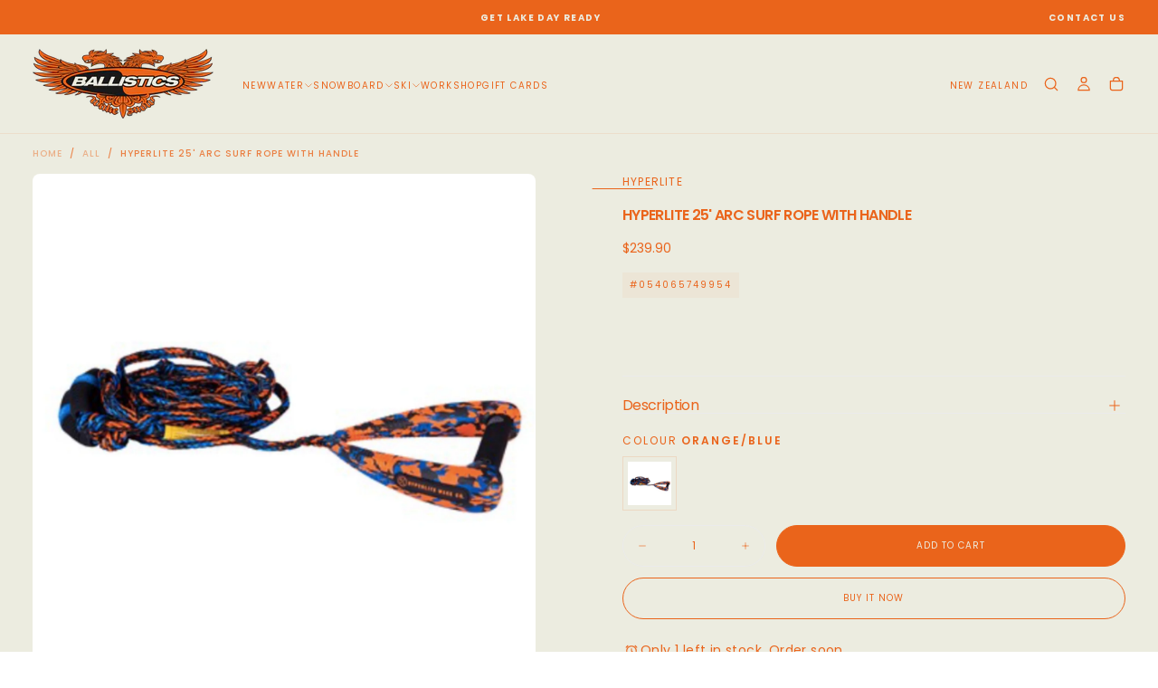

--- FILE ---
content_type: text/html; charset=utf-8
request_url: https://www.ballistics.co.nz/products/hyperlite-25-arc-surf-rope-with-handle-orangeblue
body_size: 34670
content:
<!doctype html>

<html class="no-js" lang="en">
  <head>
<!-- BEAE-GLOBAL-FONT --> 
  
 <!-- END BEAE-GLOBAL-FONT -->
<!-- BEAE-HEADER -->


  
  
  
  <link href="//www.ballistics.co.nz/cdn/shop/t/35/assets/beae.base.min.css?v=145827667128827185271746699375" rel="stylesheet" type="text/css" media="all" />
  
  
      
  
      
  <script src="//www.ballistics.co.nz/cdn/shop/t/35/assets/beae.base.min.js?v=58610396258285361061746699375" defer="defer"></script>
  <script>
    window.BEAE_HELPER = {
        routes: {
            cart_url: "/cart",
            root_url: "/"
        },
        lang: "en",
        available_lang: {"shop_locale":{"locale":"en","enabled":true,"primary":true,"published":true}}
    };
  </script><script>
      try {
        const beaeRecentlyViewedProducts = new Set(JSON.parse(localStorage.getItem("beaeRecentlyViewedProducts") || "[]"));
        beaeRecentlyViewedProducts.delete(9665353613595); // Delete first to re-move the product
        beaeRecentlyViewedProducts.add(9665353613595);
        localStorage.setItem("beaeRecentlyViewedProducts", JSON.stringify(Array.from(beaeRecentlyViewedProducts.values()).reverse()));
      } catch (e) {
        // Safari in private mode does not allow setting item, we silently fail
      }
      </script><!-- END BEAE-HEADER -->
    <meta charset="utf-8">
    <meta http-equiv="X-UA-Compatible" content="IE=edge">
    <meta name="viewport" content="width=device-width,initial-scale=1">
    <meta name="theme-color" content="">
    <link rel="canonical" href="https://www.ballistics.co.nz/products/hyperlite-25-arc-surf-rope-with-handle-orangeblue">
    <link rel="preconnect" href="https://cdn.shopify.com" crossorigin><link rel="icon" type="image/png" href="//www.ballistics.co.nz/cdn/shop/files/FAVICON_1_2x_eae427fb-f1db-4ced-b9d6-832c9f06a733.png?crop=center&height=32&v=1746699836&width=32"><link rel="preconnect" href="https://fonts.shopifycdn.com" crossorigin>

<title>
  Hyperlite 25&#39; Arc Surf Rope with Handle

    &ndash; Ballistics</title><meta name="description" content="Description   Named appropriately for the Noah Flegel collection the ARC Surf Rope provides 25’ of length and a 10” surf handle. The Oversized Foam Endcaps are designed to protect your boat and board when tossing the handle to or from the surfer. Includes multiple 3’ segments for shortening to accommodate your wave. Ma"><meta property="og:site_name" content="Ballistics">
<meta property="og:url" content="https://www.ballistics.co.nz/products/hyperlite-25-arc-surf-rope-with-handle-orangeblue">
<meta property="og:title" content="Hyperlite 25&#39; Arc Surf Rope with Handle">
<meta property="og:type" content="product">
<meta property="og:description" content="Description   Named appropriately for the Noah Flegel collection the ARC Surf Rope provides 25’ of length and a 10” surf handle. The Oversized Foam Endcaps are designed to protect your boat and board when tossing the handle to or from the surfer. Includes multiple 3’ segments for shortening to accommodate your wave. Ma"><meta property="og:image" content="http://www.ballistics.co.nz/cdn/shop/files/Untitled_2048x2048px.png?v=1743737711">
  <meta property="og:image:secure_url" content="https://www.ballistics.co.nz/cdn/shop/files/Untitled_2048x2048px.png?v=1743737711">
  <meta property="og:image:width" content="2048">
  <meta property="og:image:height" content="2048"><meta property="og:price:amount" content="239.90">
  <meta property="og:price:currency" content="NZD"><meta name="twitter:card" content="summary_large_image">
<meta name="twitter:title" content="Hyperlite 25&#39; Arc Surf Rope with Handle">
<meta name="twitter:description" content="Description   Named appropriately for the Noah Flegel collection the ARC Surf Rope provides 25’ of length and a 10” surf handle. The Oversized Foam Endcaps are designed to protect your boat and board when tossing the handle to or from the surfer. Includes multiple 3’ segments for shortening to accommodate your wave. Ma">

    <script src="//www.ballistics.co.nz/cdn/shop/t/35/assets/swiper-bundle.min.js?v=76204931248172345031744185335" defer="defer"></script>
    <script src="//www.ballistics.co.nz/cdn/shop/t/35/assets/bodyScrollLock.min.js?v=15890374805268084651744185334" defer="defer"></script>
    <script src="//www.ballistics.co.nz/cdn/shop/t/35/assets/pubsub.js?v=47587058936531202851744185334" defer="defer"></script>
    <script src="//www.ballistics.co.nz/cdn/shop/t/35/assets/global.js?v=169816663169949431131744185334" defer="defer"></script>
    <noscript>
      <style>
        img[loading='lazy'] { opacity: 1; }
      </style>
    </noscript>
    <script src="//www.ballistics.co.nz/cdn/shop/t/35/assets/cookies.js?v=121601133523406246751744185334" defer="defer"></script>

    <script>window.performance && window.performance.mark && window.performance.mark('shopify.content_for_header.start');</script><meta name="google-site-verification" content="bpBUBolENriGn9Vnb20pVQELa0jd8bgcsmJGQZLG6lY">
<meta id="shopify-digital-wallet" name="shopify-digital-wallet" content="/7587749/digital_wallets/dialog">
<link rel="alternate" type="application/json+oembed" href="https://www.ballistics.co.nz/products/hyperlite-25-arc-surf-rope-with-handle-orangeblue.oembed">
<script async="async" src="/checkouts/internal/preloads.js?locale=en-NZ"></script>
<script id="shopify-features" type="application/json">{"accessToken":"a1f02ae1d1eb5d33edd081aa1b6461af","betas":["rich-media-storefront-analytics"],"domain":"www.ballistics.co.nz","predictiveSearch":true,"shopId":7587749,"locale":"en"}</script>
<script>var Shopify = Shopify || {};
Shopify.shop = "ballistics.myshopify.com";
Shopify.locale = "en";
Shopify.currency = {"active":"NZD","rate":"1.0"};
Shopify.country = "NZ";
Shopify.theme = {"name":"2025 WINTER WEBSITE","id":177746837787,"schema_name":"Release","schema_version":"1.1.0","theme_store_id":2698,"role":"main"};
Shopify.theme.handle = "null";
Shopify.theme.style = {"id":null,"handle":null};
Shopify.cdnHost = "www.ballistics.co.nz/cdn";
Shopify.routes = Shopify.routes || {};
Shopify.routes.root = "/";</script>
<script type="module">!function(o){(o.Shopify=o.Shopify||{}).modules=!0}(window);</script>
<script>!function(o){function n(){var o=[];function n(){o.push(Array.prototype.slice.apply(arguments))}return n.q=o,n}var t=o.Shopify=o.Shopify||{};t.loadFeatures=n(),t.autoloadFeatures=n()}(window);</script>
<script id="shop-js-analytics" type="application/json">{"pageType":"product"}</script>
<script defer="defer" async type="module" src="//www.ballistics.co.nz/cdn/shopifycloud/shop-js/modules/v2/client.init-shop-cart-sync_BApSsMSl.en.esm.js"></script>
<script defer="defer" async type="module" src="//www.ballistics.co.nz/cdn/shopifycloud/shop-js/modules/v2/chunk.common_CBoos6YZ.esm.js"></script>
<script type="module">
  await import("//www.ballistics.co.nz/cdn/shopifycloud/shop-js/modules/v2/client.init-shop-cart-sync_BApSsMSl.en.esm.js");
await import("//www.ballistics.co.nz/cdn/shopifycloud/shop-js/modules/v2/chunk.common_CBoos6YZ.esm.js");

  window.Shopify.SignInWithShop?.initShopCartSync?.({"fedCMEnabled":true,"windoidEnabled":true});

</script>
<script>(function() {
  var isLoaded = false;
  function asyncLoad() {
    if (isLoaded) return;
    isLoaded = true;
    var urls = ["https:\/\/api.omegatheme.com\/facebook-chat\/client\/omg-fbc-custom.js?v=1649215324\u0026shop=ballistics.myshopify.com","https:\/\/api.omegatheme.com\/facebook-chat\/client\/omgFbChatCheckInstallApp.js?v=1649216124\u0026shop=ballistics.myshopify.com","https:\/\/api.omegatheme.com\/facebook-chat\/client\/omgFbChatCheckInstallApp.js?v=1649216211\u0026shop=ballistics.myshopify.com","https:\/\/cdn.nfcube.com\/instafeed-9ed0b82063b86f26c71286ac72eee1b5.js?shop=ballistics.myshopify.com"];
    for (var i = 0; i < urls.length; i++) {
      var s = document.createElement('script');
      s.type = 'text/javascript';
      s.async = true;
      s.src = urls[i];
      var x = document.getElementsByTagName('script')[0];
      x.parentNode.insertBefore(s, x);
    }
  };
  if(window.attachEvent) {
    window.attachEvent('onload', asyncLoad);
  } else {
    window.addEventListener('load', asyncLoad, false);
  }
})();</script>
<script id="__st">var __st={"a":7587749,"offset":46800,"reqid":"560b59c5-aace-4d2f-aa0f-6127534993d1-1768892198","pageurl":"www.ballistics.co.nz\/products\/hyperlite-25-arc-surf-rope-with-handle-orangeblue","u":"03d956b551f2","p":"product","rtyp":"product","rid":9665353613595};</script>
<script>window.ShopifyPaypalV4VisibilityTracking = true;</script>
<script id="captcha-bootstrap">!function(){'use strict';const t='contact',e='account',n='new_comment',o=[[t,t],['blogs',n],['comments',n],[t,'customer']],c=[[e,'customer_login'],[e,'guest_login'],[e,'recover_customer_password'],[e,'create_customer']],r=t=>t.map((([t,e])=>`form[action*='/${t}']:not([data-nocaptcha='true']) input[name='form_type'][value='${e}']`)).join(','),a=t=>()=>t?[...document.querySelectorAll(t)].map((t=>t.form)):[];function s(){const t=[...o],e=r(t);return a(e)}const i='password',u='form_key',d=['recaptcha-v3-token','g-recaptcha-response','h-captcha-response',i],f=()=>{try{return window.sessionStorage}catch{return}},m='__shopify_v',_=t=>t.elements[u];function p(t,e,n=!1){try{const o=window.sessionStorage,c=JSON.parse(o.getItem(e)),{data:r}=function(t){const{data:e,action:n}=t;return t[m]||n?{data:e,action:n}:{data:t,action:n}}(c);for(const[e,n]of Object.entries(r))t.elements[e]&&(t.elements[e].value=n);n&&o.removeItem(e)}catch(o){console.error('form repopulation failed',{error:o})}}const l='form_type',E='cptcha';function T(t){t.dataset[E]=!0}const w=window,h=w.document,L='Shopify',v='ce_forms',y='captcha';let A=!1;((t,e)=>{const n=(g='f06e6c50-85a8-45c8-87d0-21a2b65856fe',I='https://cdn.shopify.com/shopifycloud/storefront-forms-hcaptcha/ce_storefront_forms_captcha_hcaptcha.v1.5.2.iife.js',D={infoText:'Protected by hCaptcha',privacyText:'Privacy',termsText:'Terms'},(t,e,n)=>{const o=w[L][v],c=o.bindForm;if(c)return c(t,g,e,D).then(n);var r;o.q.push([[t,g,e,D],n]),r=I,A||(h.body.append(Object.assign(h.createElement('script'),{id:'captcha-provider',async:!0,src:r})),A=!0)});var g,I,D;w[L]=w[L]||{},w[L][v]=w[L][v]||{},w[L][v].q=[],w[L][y]=w[L][y]||{},w[L][y].protect=function(t,e){n(t,void 0,e),T(t)},Object.freeze(w[L][y]),function(t,e,n,w,h,L){const[v,y,A,g]=function(t,e,n){const i=e?o:[],u=t?c:[],d=[...i,...u],f=r(d),m=r(i),_=r(d.filter((([t,e])=>n.includes(e))));return[a(f),a(m),a(_),s()]}(w,h,L),I=t=>{const e=t.target;return e instanceof HTMLFormElement?e:e&&e.form},D=t=>v().includes(t);t.addEventListener('submit',(t=>{const e=I(t);if(!e)return;const n=D(e)&&!e.dataset.hcaptchaBound&&!e.dataset.recaptchaBound,o=_(e),c=g().includes(e)&&(!o||!o.value);(n||c)&&t.preventDefault(),c&&!n&&(function(t){try{if(!f())return;!function(t){const e=f();if(!e)return;const n=_(t);if(!n)return;const o=n.value;o&&e.removeItem(o)}(t);const e=Array.from(Array(32),(()=>Math.random().toString(36)[2])).join('');!function(t,e){_(t)||t.append(Object.assign(document.createElement('input'),{type:'hidden',name:u})),t.elements[u].value=e}(t,e),function(t,e){const n=f();if(!n)return;const o=[...t.querySelectorAll(`input[type='${i}']`)].map((({name:t})=>t)),c=[...d,...o],r={};for(const[a,s]of new FormData(t).entries())c.includes(a)||(r[a]=s);n.setItem(e,JSON.stringify({[m]:1,action:t.action,data:r}))}(t,e)}catch(e){console.error('failed to persist form',e)}}(e),e.submit())}));const S=(t,e)=>{t&&!t.dataset[E]&&(n(t,e.some((e=>e===t))),T(t))};for(const o of['focusin','change'])t.addEventListener(o,(t=>{const e=I(t);D(e)&&S(e,y())}));const B=e.get('form_key'),M=e.get(l),P=B&&M;t.addEventListener('DOMContentLoaded',(()=>{const t=y();if(P)for(const e of t)e.elements[l].value===M&&p(e,B);[...new Set([...A(),...v().filter((t=>'true'===t.dataset.shopifyCaptcha))])].forEach((e=>S(e,t)))}))}(h,new URLSearchParams(w.location.search),n,t,e,['guest_login'])})(!0,!0)}();</script>
<script integrity="sha256-4kQ18oKyAcykRKYeNunJcIwy7WH5gtpwJnB7kiuLZ1E=" data-source-attribution="shopify.loadfeatures" defer="defer" src="//www.ballistics.co.nz/cdn/shopifycloud/storefront/assets/storefront/load_feature-a0a9edcb.js" crossorigin="anonymous"></script>
<script data-source-attribution="shopify.dynamic_checkout.dynamic.init">var Shopify=Shopify||{};Shopify.PaymentButton=Shopify.PaymentButton||{isStorefrontPortableWallets:!0,init:function(){window.Shopify.PaymentButton.init=function(){};var t=document.createElement("script");t.src="https://www.ballistics.co.nz/cdn/shopifycloud/portable-wallets/latest/portable-wallets.en.js",t.type="module",document.head.appendChild(t)}};
</script>
<script data-source-attribution="shopify.dynamic_checkout.buyer_consent">
  function portableWalletsHideBuyerConsent(e){var t=document.getElementById("shopify-buyer-consent"),n=document.getElementById("shopify-subscription-policy-button");t&&n&&(t.classList.add("hidden"),t.setAttribute("aria-hidden","true"),n.removeEventListener("click",e))}function portableWalletsShowBuyerConsent(e){var t=document.getElementById("shopify-buyer-consent"),n=document.getElementById("shopify-subscription-policy-button");t&&n&&(t.classList.remove("hidden"),t.removeAttribute("aria-hidden"),n.addEventListener("click",e))}window.Shopify?.PaymentButton&&(window.Shopify.PaymentButton.hideBuyerConsent=portableWalletsHideBuyerConsent,window.Shopify.PaymentButton.showBuyerConsent=portableWalletsShowBuyerConsent);
</script>
<script>
  function portableWalletsCleanup(e){e&&e.src&&console.error("Failed to load portable wallets script "+e.src);var t=document.querySelectorAll("shopify-accelerated-checkout .shopify-payment-button__skeleton, shopify-accelerated-checkout-cart .wallet-cart-button__skeleton"),e=document.getElementById("shopify-buyer-consent");for(let e=0;e<t.length;e++)t[e].remove();e&&e.remove()}function portableWalletsNotLoadedAsModule(e){e instanceof ErrorEvent&&"string"==typeof e.message&&e.message.includes("import.meta")&&"string"==typeof e.filename&&e.filename.includes("portable-wallets")&&(window.removeEventListener("error",portableWalletsNotLoadedAsModule),window.Shopify.PaymentButton.failedToLoad=e,"loading"===document.readyState?document.addEventListener("DOMContentLoaded",window.Shopify.PaymentButton.init):window.Shopify.PaymentButton.init())}window.addEventListener("error",portableWalletsNotLoadedAsModule);
</script>

<script type="module" src="https://www.ballistics.co.nz/cdn/shopifycloud/portable-wallets/latest/portable-wallets.en.js" onError="portableWalletsCleanup(this)" crossorigin="anonymous"></script>
<script nomodule>
  document.addEventListener("DOMContentLoaded", portableWalletsCleanup);
</script>

<link id="shopify-accelerated-checkout-styles" rel="stylesheet" media="screen" href="https://www.ballistics.co.nz/cdn/shopifycloud/portable-wallets/latest/accelerated-checkout-backwards-compat.css" crossorigin="anonymous">
<style id="shopify-accelerated-checkout-cart">
        #shopify-buyer-consent {
  margin-top: 1em;
  display: inline-block;
  width: 100%;
}

#shopify-buyer-consent.hidden {
  display: none;
}

#shopify-subscription-policy-button {
  background: none;
  border: none;
  padding: 0;
  text-decoration: underline;
  font-size: inherit;
  cursor: pointer;
}

#shopify-subscription-policy-button::before {
  box-shadow: none;
}

      </style>

<script>window.performance && window.performance.mark && window.performance.mark('shopify.content_for_header.end');</script>
<style data-shopify>/* typography - body */
  @font-face {
  font-family: Poppins;
  font-weight: 400;
  font-style: normal;
  font-display: swap;
  src: url("//www.ballistics.co.nz/cdn/fonts/poppins/poppins_n4.0ba78fa5af9b0e1a374041b3ceaadf0a43b41362.woff2") format("woff2"),
       url("//www.ballistics.co.nz/cdn/fonts/poppins/poppins_n4.214741a72ff2596839fc9760ee7a770386cf16ca.woff") format("woff");
}

  @font-face {
  font-family: Poppins;
  font-weight: 400;
  font-style: normal;
  font-display: swap;
  src: url("//www.ballistics.co.nz/cdn/fonts/poppins/poppins_n4.0ba78fa5af9b0e1a374041b3ceaadf0a43b41362.woff2") format("woff2"),
       url("//www.ballistics.co.nz/cdn/fonts/poppins/poppins_n4.214741a72ff2596839fc9760ee7a770386cf16ca.woff") format("woff");
}

  @font-face {
  font-family: Poppins;
  font-weight: 500;
  font-style: normal;
  font-display: swap;
  src: url("//www.ballistics.co.nz/cdn/fonts/poppins/poppins_n5.ad5b4b72b59a00358afc706450c864c3c8323842.woff2") format("woff2"),
       url("//www.ballistics.co.nz/cdn/fonts/poppins/poppins_n5.33757fdf985af2d24b32fcd84c9a09224d4b2c39.woff") format("woff");
}

  @font-face {
  font-family: Poppins;
  font-weight: 600;
  font-style: normal;
  font-display: swap;
  src: url("//www.ballistics.co.nz/cdn/fonts/poppins/poppins_n6.aa29d4918bc243723d56b59572e18228ed0786f6.woff2") format("woff2"),
       url("//www.ballistics.co.nz/cdn/fonts/poppins/poppins_n6.5f815d845fe073750885d5b7e619ee00e8111208.woff") format("woff");
}

  @font-face {
  font-family: Poppins;
  font-weight: 700;
  font-style: normal;
  font-display: swap;
  src: url("//www.ballistics.co.nz/cdn/fonts/poppins/poppins_n7.56758dcf284489feb014a026f3727f2f20a54626.woff2") format("woff2"),
       url("//www.ballistics.co.nz/cdn/fonts/poppins/poppins_n7.f34f55d9b3d3205d2cd6f64955ff4b36f0cfd8da.woff") format("woff");
}


  /* typography - body italic */
  @font-face {
  font-family: Poppins;
  font-weight: 400;
  font-style: italic;
  font-display: swap;
  src: url("//www.ballistics.co.nz/cdn/fonts/poppins/poppins_i4.846ad1e22474f856bd6b81ba4585a60799a9f5d2.woff2") format("woff2"),
       url("//www.ballistics.co.nz/cdn/fonts/poppins/poppins_i4.56b43284e8b52fc64c1fd271f289a39e8477e9ec.woff") format("woff");
}

  @font-face {
  font-family: Poppins;
  font-weight: 700;
  font-style: italic;
  font-display: swap;
  src: url("//www.ballistics.co.nz/cdn/fonts/poppins/poppins_i7.42fd71da11e9d101e1e6c7932199f925f9eea42d.woff2") format("woff2"),
       url("//www.ballistics.co.nz/cdn/fonts/poppins/poppins_i7.ec8499dbd7616004e21155106d13837fff4cf556.woff") format("woff");
}


  /* typography - heading */
  @font-face {
  font-family: Poppins;
  font-weight: 400;
  font-style: normal;
  font-display: swap;
  src: url("//www.ballistics.co.nz/cdn/fonts/poppins/poppins_n4.0ba78fa5af9b0e1a374041b3ceaadf0a43b41362.woff2") format("woff2"),
       url("//www.ballistics.co.nz/cdn/fonts/poppins/poppins_n4.214741a72ff2596839fc9760ee7a770386cf16ca.woff") format("woff");
}

  @font-face {
  font-family: Poppins;
  font-weight: 400;
  font-style: normal;
  font-display: swap;
  src: url("//www.ballistics.co.nz/cdn/fonts/poppins/poppins_n4.0ba78fa5af9b0e1a374041b3ceaadf0a43b41362.woff2") format("woff2"),
       url("//www.ballistics.co.nz/cdn/fonts/poppins/poppins_n4.214741a72ff2596839fc9760ee7a770386cf16ca.woff") format("woff");
}

  @font-face {
  font-family: Poppins;
  font-weight: 500;
  font-style: normal;
  font-display: swap;
  src: url("//www.ballistics.co.nz/cdn/fonts/poppins/poppins_n5.ad5b4b72b59a00358afc706450c864c3c8323842.woff2") format("woff2"),
       url("//www.ballistics.co.nz/cdn/fonts/poppins/poppins_n5.33757fdf985af2d24b32fcd84c9a09224d4b2c39.woff") format("woff");
}

  @font-face {
  font-family: Poppins;
  font-weight: 600;
  font-style: normal;
  font-display: swap;
  src: url("//www.ballistics.co.nz/cdn/fonts/poppins/poppins_n6.aa29d4918bc243723d56b59572e18228ed0786f6.woff2") format("woff2"),
       url("//www.ballistics.co.nz/cdn/fonts/poppins/poppins_n6.5f815d845fe073750885d5b7e619ee00e8111208.woff") format("woff");
}

  @font-face {
  font-family: Poppins;
  font-weight: 700;
  font-style: normal;
  font-display: swap;
  src: url("//www.ballistics.co.nz/cdn/fonts/poppins/poppins_n7.56758dcf284489feb014a026f3727f2f20a54626.woff2") format("woff2"),
       url("//www.ballistics.co.nz/cdn/fonts/poppins/poppins_n7.f34f55d9b3d3205d2cd6f64955ff4b36f0cfd8da.woff") format("woff");
}


  /* typography - italic */
  @font-face {
  font-family: Poppins;
  font-weight: 400;
  font-style: normal;
  font-display: swap;
  src: url("//www.ballistics.co.nz/cdn/fonts/poppins/poppins_n4.0ba78fa5af9b0e1a374041b3ceaadf0a43b41362.woff2") format("woff2"),
       url("//www.ballistics.co.nz/cdn/fonts/poppins/poppins_n4.214741a72ff2596839fc9760ee7a770386cf16ca.woff") format("woff");
}

  @font-face {
  font-family: Poppins;
  font-weight: 400;
  font-style: normal;
  font-display: swap;
  src: url("//www.ballistics.co.nz/cdn/fonts/poppins/poppins_n4.0ba78fa5af9b0e1a374041b3ceaadf0a43b41362.woff2") format("woff2"),
       url("//www.ballistics.co.nz/cdn/fonts/poppins/poppins_n4.214741a72ff2596839fc9760ee7a770386cf16ca.woff") format("woff");
}

  @font-face {
  font-family: Poppins;
  font-weight: 500;
  font-style: normal;
  font-display: swap;
  src: url("//www.ballistics.co.nz/cdn/fonts/poppins/poppins_n5.ad5b4b72b59a00358afc706450c864c3c8323842.woff2") format("woff2"),
       url("//www.ballistics.co.nz/cdn/fonts/poppins/poppins_n5.33757fdf985af2d24b32fcd84c9a09224d4b2c39.woff") format("woff");
}

  @font-face {
  font-family: Poppins;
  font-weight: 600;
  font-style: normal;
  font-display: swap;
  src: url("//www.ballistics.co.nz/cdn/fonts/poppins/poppins_n6.aa29d4918bc243723d56b59572e18228ed0786f6.woff2") format("woff2"),
       url("//www.ballistics.co.nz/cdn/fonts/poppins/poppins_n6.5f815d845fe073750885d5b7e619ee00e8111208.woff") format("woff");
}

  @font-face {
  font-family: Poppins;
  font-weight: 700;
  font-style: normal;
  font-display: swap;
  src: url("//www.ballistics.co.nz/cdn/fonts/poppins/poppins_n7.56758dcf284489feb014a026f3727f2f20a54626.woff2") format("woff2"),
       url("//www.ballistics.co.nz/cdn/fonts/poppins/poppins_n7.f34f55d9b3d3205d2cd6f64955ff4b36f0cfd8da.woff") format("woff");
}


  /* typography - button */
  @font-face {
  font-family: Poppins;
  font-weight: 400;
  font-style: normal;
  font-display: swap;
  src: url("//www.ballistics.co.nz/cdn/fonts/poppins/poppins_n4.0ba78fa5af9b0e1a374041b3ceaadf0a43b41362.woff2") format("woff2"),
       url("//www.ballistics.co.nz/cdn/fonts/poppins/poppins_n4.214741a72ff2596839fc9760ee7a770386cf16ca.woff") format("woff");
}

  @font-face {
  font-family: Poppins;
  font-weight: 400;
  font-style: normal;
  font-display: swap;
  src: url("//www.ballistics.co.nz/cdn/fonts/poppins/poppins_n4.0ba78fa5af9b0e1a374041b3ceaadf0a43b41362.woff2") format("woff2"),
       url("//www.ballistics.co.nz/cdn/fonts/poppins/poppins_n4.214741a72ff2596839fc9760ee7a770386cf16ca.woff") format("woff");
}

  @font-face {
  font-family: Poppins;
  font-weight: 500;
  font-style: normal;
  font-display: swap;
  src: url("//www.ballistics.co.nz/cdn/fonts/poppins/poppins_n5.ad5b4b72b59a00358afc706450c864c3c8323842.woff2") format("woff2"),
       url("//www.ballistics.co.nz/cdn/fonts/poppins/poppins_n5.33757fdf985af2d24b32fcd84c9a09224d4b2c39.woff") format("woff");
}

  @font-face {
  font-family: Poppins;
  font-weight: 600;
  font-style: normal;
  font-display: swap;
  src: url("//www.ballistics.co.nz/cdn/fonts/poppins/poppins_n6.aa29d4918bc243723d56b59572e18228ed0786f6.woff2") format("woff2"),
       url("//www.ballistics.co.nz/cdn/fonts/poppins/poppins_n6.5f815d845fe073750885d5b7e619ee00e8111208.woff") format("woff");
}

  @font-face {
  font-family: Poppins;
  font-weight: 700;
  font-style: normal;
  font-display: swap;
  src: url("//www.ballistics.co.nz/cdn/fonts/poppins/poppins_n7.56758dcf284489feb014a026f3727f2f20a54626.woff2") format("woff2"),
       url("//www.ballistics.co.nz/cdn/fonts/poppins/poppins_n7.f34f55d9b3d3205d2cd6f64955ff4b36f0cfd8da.woff") format("woff");
}


  
  :root,

    

  .color-scheme-1 {
    --color-background: 255,255,255;
    --gradient-background: #ffffff;

    --color-background-contrast: 191,191,191;
    --color-shadow: 17,17,17;

    /* typography */
    --color-primary-text: 17,17,17;
    --color-secondary-text: 101,112,110;
    --color-heading-text: 17,17,17;

    --color-foreground: 17,17,17;

    /* buttons */
    --color-filled-button: 17,17,17;
    --color-filled-button-text: 255,255,255;
    --color-outlined-button: 255,255,255;
    --color-outlined-button-text: 17,17,17;

    --color-button-text: 255,255,255;

    /* other elements */
    --color-link: 17,17,17;
    --color-border: 235,235,235;
    --alpha-border: 1;

    --color-tag-foreground: 255,255,255;
    --color-tag-background: 94,90,89;

    --color-progress-bar: 101,112,110;
    --color-placeholder: 171,171,171;
    --color-rating-stars: 0,0,0;

    --color-button-swiper: 17,17,17;
  }
  
  

    

  .color-scheme-2 {
    --color-background: 101,112,110;
    --gradient-background: #65706e;

    --color-background-contrast: 41,45,44;
    --color-shadow: 17,17,17;

    /* typography */
    --color-primary-text: 255,255,255;
    --color-secondary-text: 17,17,17;
    --color-heading-text: 255,255,255;

    --color-foreground: 255,255,255;

    /* buttons */
    --color-filled-button: 255,255,255;
    --color-filled-button-text: 17,17,17;
    --color-outlined-button: 101,112,110;
    --color-outlined-button-text: 255,255,255;

    --color-button-text: 17,17,17;

    /* other elements */
    --color-link: 255,255,255;
    --color-border: 235,235,235;
    --alpha-border: 1;

    --color-tag-foreground: 255,255,255;
    --color-tag-background: 17,17,17;

    --color-progress-bar: 101,112,110;
    --color-placeholder: 242,243,247;
    --color-rating-stars: 0,0,0;

    --color-button-swiper: 255,255,255;
  }
  
  

    

  .color-scheme-3 {
    --color-background: 136,148,146;
    --gradient-background: #889492;

    --color-background-contrast: 74,82,81;
    --color-shadow: 17,17,17;

    /* typography */
    --color-primary-text: 19,45,64;
    --color-secondary-text: 255,255,255;
    --color-heading-text: 19,45,64;

    --color-foreground: 19,45,64;

    /* buttons */
    --color-filled-button: 19,45,64;
    --color-filled-button-text: 255,255,255;
    --color-outlined-button: 136,148,146;
    --color-outlined-button-text: 19,45,64;

    --color-button-text: 255,255,255;

    /* other elements */
    --color-link: 19,45,64;
    --color-border: 235,235,235;
    --alpha-border: 1;

    --color-tag-foreground: 255,255,255;
    --color-tag-background: 19,45,64;

    --color-progress-bar: 19,45,64;
    --color-placeholder: 242,243,247;
    --color-rating-stars: 0,0,0;

    --color-button-swiper: 19,45,64;
  }
  
  

    

  .color-scheme-4 {
    --color-background: 176,185,183;
    --gradient-background: #b0b9b7;

    --color-background-contrast: 110,124,121;
    --color-shadow: 17,17,17;

    /* typography */
    --color-primary-text: 17,17,17;
    --color-secondary-text: 255,255,255;
    --color-heading-text: 17,17,17;

    --color-foreground: 17,17,17;

    /* buttons */
    --color-filled-button: 17,17,17;
    --color-filled-button-text: 176,185,183;
    --color-outlined-button: 176,185,183;
    --color-outlined-button-text: 17,17,17;

    --color-button-text: 176,185,183;

    /* other elements */
    --color-link: 17,17,17;
    --color-border: 235,235,235;
    --alpha-border: 1;

    --color-tag-foreground: 255,255,255;
    --color-tag-background: 17,17,17;

    --color-progress-bar: 176,185,183;
    --color-placeholder: 242,243,247;
    --color-rating-stars: 0,0,0;

    --color-button-swiper: 17,17,17;
  }
  
  

    

  .color-scheme-5 {
    --color-background: 248,248,248;
    --gradient-background: #f8f8f8;

    --color-background-contrast: 184,184,184;
    --color-shadow: 17,17,17;

    /* typography */
    --color-primary-text: 17,17,17;
    --color-secondary-text: 255,255,255;
    --color-heading-text: 17,17,17;

    --color-foreground: 17,17,17;

    /* buttons */
    --color-filled-button: 17,17,17;
    --color-filled-button-text: 248,248,248;
    --color-outlined-button: 248,248,248;
    --color-outlined-button-text: 17,17,17;

    --color-button-text: 248,248,248;

    /* other elements */
    --color-link: 17,17,17;
    --color-border: 235,235,235;
    --alpha-border: 1;

    --color-tag-foreground: 17,17,17;
    --color-tag-background: 255,255,255;

    --color-progress-bar: 17,17,17;
    --color-placeholder: 242,243,247;
    --color-rating-stars: 0,0,0;

    --color-button-swiper: 17,17,17;
  }
  
  

    

  .color-scheme-6 {
    --color-background: 17,17,17;
    --gradient-background: #111111;

    --color-background-contrast: 145,145,145;
    --color-shadow: 17,17,17;

    /* typography */
    --color-primary-text: 255,255,255;
    --color-secondary-text: 101,112,110;
    --color-heading-text: 255,255,255;

    --color-foreground: 255,255,255;

    /* buttons */
    --color-filled-button: 255,255,255;
    --color-filled-button-text: 17,17,17;
    --color-outlined-button: 17,17,17;
    --color-outlined-button-text: 255,255,255;

    --color-button-text: 17,17,17;

    /* other elements */
    --color-link: 255,255,255;
    --color-border: 235,235,235;
    --alpha-border: 1;

    --color-tag-foreground: 255,255,255;
    --color-tag-background: 17,17,17;

    --color-progress-bar: 101,112,110;
    --color-placeholder: 242,243,247;
    --color-rating-stars: 0,0,0;

    --color-button-swiper: 255,255,255;
  }
  
  

    

  .color-scheme-7 {
    --color-background: 170,195,225;
    --gradient-background: #aac3e1;

    --color-background-contrast: 76,128,192;
    --color-shadow: 17,17,17;

    /* typography */
    --color-primary-text: 236,236,224;
    --color-secondary-text: 236,236,224;
    --color-heading-text: 236,236,224;

    --color-foreground: 236,236,224;

    /* buttons */
    --color-filled-button: 170,195,225;
    --color-filled-button-text: 236,236,224;
    --color-outlined-button: 170,195,225;
    --color-outlined-button-text: 236,236,224;

    --color-button-text: 236,236,224;

    /* other elements */
    --color-link: 17,17,17;
    --color-border: 235,235,235;
    --alpha-border: 1;

    --color-tag-foreground: 255,255,255;
    --color-tag-background: 17,17,17;

    --color-progress-bar: 255,255,255;
    --color-placeholder: 255,255,255;
    --color-rating-stars: 0,0,0;

    --color-button-swiper: 170,195,225;
  }
  
  

    

  .color-scheme-8 {
    --color-background: 108,119,117;
    --gradient-background: #6c7775;

    --color-background-contrast: 47,52,51;
    --color-shadow: 17,17,17;

    /* typography */
    --color-primary-text: 255,255,255;
    --color-secondary-text: 255,255,255;
    --color-heading-text: 255,255,255;

    --color-foreground: 255,255,255;

    /* buttons */
    --color-filled-button: 17,17,17;
    --color-filled-button-text: 255,255,255;
    --color-outlined-button: 108,119,117;
    --color-outlined-button-text: 17,17,17;

    --color-button-text: 255,255,255;

    /* other elements */
    --color-link: 17,17,17;
    --color-border: 235,235,235;
    --alpha-border: 1;

    --color-tag-foreground: 255,255,255;
    --color-tag-background: 17,17,17;

    --color-progress-bar: 101,112,110;
    --color-placeholder: 242,243,247;
    --color-rating-stars: 0,0,0;

    --color-button-swiper: 17,17,17;
  }
  
  

    

  .color-scheme-1fa7a5e1-a14b-48c8-a876-775357514d40 {
    --color-background: 236,236,224;
    --gradient-background: #ecece0;

    --color-background-contrast: 188,188,145;
    --color-shadow: 234,100,27;

    /* typography */
    --color-primary-text: 234,100,27;
    --color-secondary-text: 0,0,0;
    --color-heading-text: 234,100,27;

    --color-foreground: 234,100,27;

    /* buttons */
    --color-filled-button: 234,100,27;
    --color-filled-button-text: 236,236,224;
    --color-outlined-button: 236,236,224;
    --color-outlined-button-text: 234,100,27;

    --color-button-text: 236,236,224;

    /* other elements */
    --color-link: 234,100,27;
    --color-border: 235,235,235;
    --alpha-border: 1;

    --color-tag-foreground: 234,100,27;
    --color-tag-background: 236,236,224;

    --color-progress-bar: 234,100,27;
    --color-placeholder: 236,236,224;
    --color-rating-stars: 234,100,27;

    --color-button-swiper: 234,100,27;
  }
  
  

    

  .color-scheme-ebf94245-e63a-4810-83fe-cd3abc9441ae {
    --color-background: 234,100,27;
    --gradient-background: #ea641b;

    --color-background-contrast: 122,50,11;
    --color-shadow: 236,236,224;

    /* typography */
    --color-primary-text: 236,236,224;
    --color-secondary-text: 236,236,224;
    --color-heading-text: 236,236,224;

    --color-foreground: 236,236,224;

    /* buttons */
    --color-filled-button: 236,236,224;
    --color-filled-button-text: 234,100,27;
    --color-outlined-button: 234,100,27;
    --color-outlined-button-text: 236,236,224;

    --color-button-text: 234,100,27;

    /* other elements */
    --color-link: 236,236,224;
    --color-border: 236,236,224;
    --alpha-border: 1;

    --color-tag-foreground: 236,236,224;
    --color-tag-background: 236,236,224;

    --color-progress-bar: 236,236,224;
    --color-placeholder: 236,236,224;
    --color-rating-stars: 236,236,224;

    --color-button-swiper: 236,236,224;
  }
  
  

    

  .color-scheme-5f3a2492-d5a2-4dc5-8a9b-083e481d1439 {
    --color-background: 170,195,225;
    --gradient-background: #aac3e1;

    --color-background-contrast: 76,128,192;
    --color-shadow: 234,100,27;

    /* typography */
    --color-primary-text: 236,236,224;
    --color-secondary-text: 234,100,27;
    --color-heading-text: 236,236,224;

    --color-foreground: 236,236,224;

    /* buttons */
    --color-filled-button: 236,236,224;
    --color-filled-button-text: 170,195,225;
    --color-outlined-button: 170,195,225;
    --color-outlined-button-text: 236,236,224;

    --color-button-text: 170,195,225;

    /* other elements */
    --color-link: 234,100,27;
    --color-border: 236,236,224;
    --alpha-border: 1;

    --color-tag-foreground: 236,236,224;
    --color-tag-background: 234,100,27;

    --color-progress-bar: 234,100,27;
    --color-placeholder: 255,255,255;
    --color-rating-stars: 234,100,27;

    --color-button-swiper: 236,236,224;
  }
  
  

    

  .color-scheme-7062edf2-7535-4969-acd1-46f9ea03694c {
    --color-background: 236,236,224;
    --gradient-background: #ecece0;

    --color-background-contrast: 188,188,145;
    --color-shadow: 170,195,225;

    /* typography */
    --color-primary-text: 170,195,225;
    --color-secondary-text: 170,195,225;
    --color-heading-text: 170,195,225;

    --color-foreground: 170,195,225;

    /* buttons */
    --color-filled-button: 170,195,225;
    --color-filled-button-text: 236,236,224;
    --color-outlined-button: 236,236,224;
    --color-outlined-button-text: 170,195,225;

    --color-button-text: 236,236,224;

    /* other elements */
    --color-link: 170,195,225;
    --color-border: 236,236,224;
    --alpha-border: 1;

    --color-tag-foreground: 170,195,225;
    --color-tag-background: 236,236,224;

    --color-progress-bar: 236,236,224;
    --color-placeholder: 236,236,224;
    --color-rating-stars: 170,195,225;

    --color-button-swiper: 170,195,225;
  }
  

  body, .color-scheme-1, .color-scheme-2, .color-scheme-3, .color-scheme-4, .color-scheme-5, .color-scheme-6, .color-scheme-7, .color-scheme-8, .color-scheme-1fa7a5e1-a14b-48c8-a876-775357514d40, .color-scheme-ebf94245-e63a-4810-83fe-cd3abc9441ae, .color-scheme-5f3a2492-d5a2-4dc5-8a9b-083e481d1439, .color-scheme-7062edf2-7535-4969-acd1-46f9ea03694c {
    color: rgba(var(--color-foreground), 1);
    background-color: rgb(var(--color-background));
  }

  :root {
    /* default values */
    --announcement-bars-before-header-heights: 40px;
    --announcement-bars-before-header-visible-heights: 40px;
    --header-height: 65px;
    --announcement-bar-height: 40px;
    --header-top-position: calc(var(--header-height) + var(--announcement-bars-before-header-heights));
    --header-group-height: 65px;

    /* typography - heading */
    --font-heading-family: Poppins, sans-serif;
    --font-heading-style: normal;
    --font-heading-weight: 400;

    --font-heading-scale: 1.0;
    --font-heading-letter-spacing: -0.04em;
    --font-heading-text-transform: uppercase;
    --font-heading-word-break: break-word;

    /* typography - body */
    --font-body-family: Poppins, sans-serif;
    --font-body-style: normal;
    --font-body-weight: 400;

    --font-body-scale: 1.0;
    --font-body-letter-spacing: -0.04em;

    /* typography - italic */
    --font-italic-family: Poppins, sans-serif;
    --font-italic-style: normal;
    --font-italic-weight: 400;
    --font-italic-scale: 1.0;

    /* typography - button */
    --font-button-family: Poppins, sans-serif;
    --font-button-style: normal;
    --font-button-weight: 400;

    --font-button-scale: 1.0;
    --font-button-letter-spacing: 0.1em;
    --font-button-text-transform: uppercase;

    /* add 'arial' as a fallback font for rtl languages *//* font weights */
    --font-weight-normal: 400; /* 400 */
    --font-weight-medium: 500; /* 500 */
    --font-weight-semibold: 600; /* 600 */
    --font-weight-bold: 700; /* 700 */

    --font-weight-heading-normal: 400; /* 400 */
    --font-weight-heading-medium: 500; /* 500 */
    --font-weight-heading-semibold: 600; /* 600 */
    --font-weight-heading-bold: 700; /* 700 */

    --font-weight-button-normal: 400; /* 400 */
    --font-weight-button-medium: 500; /* 500 */

    /* digi-note-kk - is it possible to remove these? */
    --letter-spacing-extra-small: 0.05rem;
    --letter-spacing-small: 0.1rem;
    --letter-spacing-medium: 0.2rem;

    --letter-spacing-xxs: -0.04em;
    --letter-spacing-xs: -0.02em;
    --letter-spacing-sm: -0.01em;
    --letter-spacing-md: 0;
    --letter-spacing-lg: 0.01em;
    --letter-spacing-xl: 0.02em;
    --letter-spacing-xxl: 0.04em;

    /* typography - heading - start */
    --h1-multiplier: 4.7rem;
    --h2-multiplier: 3.6rem;
    --h3-multiplier: 2.7rem;
    --h4-multiplier: 2.1rem;
    --h5-multiplier: 1.6rem;
    --h6-multiplier: 1.2rem;

    /* lowercase headings need more line-height */
    
      --line-height-h1: 0.85;
      --line-height-h2: 0.85;
      --line-height-h3: 1.00;
      --line-height-h4: 1.00;
      --line-height-h5: 1.20;
      --line-height-h6: 1.20;
    
    /* typography - heading - end */

    --button-border-radius: 5rem;
    --button-text-transform: uppercase;
    --input-border-radius: 0.8rem;
    --button-action-border-radius: 0.8rem;
    --badge-border-radius: 0.4rem;

    --section-spacing-unit-size: 1.2rem;
    --spacing-unit-size: 1.2rem;
    --grid-spacing: 1.2rem;


    /* common colors */
    --color-success: #E45F5F;
    --color-alert: #F0B743;
    --color-error: #C25151;
    --color-price-accent: #EAF7FC;

    --color-white: #FFFFFF;
    --color-white-rgb: 255, 255, 255;
    --color-black: #111111;
    --color-black-rgb: 17, 17, 17;
    --color-light: #EBEBEB;
    --color-light-rgb: 235, 235, 235;

    --media-overlay-gradient: linear-gradient(180deg, rgba(0, 0, 0, 0) 0%, rgba(0, 0, 0, 0) 100%);
    --media-overlay-gradient-mobile: linear-gradient(180deg, rgba(0, 0, 0, 0) 0%, rgba(0, 0, 0, 0) 100%);

    --gradient-black: linear-gradient(180deg, rgba(0, 0, 0, 0) 0%, rgba(0, 0, 0, 0.2) 100%);
    --gradient-overlay-horizontal: linear-gradient(0deg, rgba(0, 0, 0, 0.2), rgba(0, 0, 0, 0.2));
    --color-popup-overlay: rgba(0, 0, 0, 0.5);

    --page-width: 1680px;
    --page-gutter: 1.6rem;

    --max-w-xxs-multiplier: 0.4694; /* 676px / 1440px = 0.4694 */
    --max-w-xs-multiplier: 0.5333;  /* 768px / 1440px = 0.5333 */
    --max-w-sm-multiplier: 0.6292;  /* 906px / 1440px = 0.6292 */
    --max-w-md-multiplier: 0.7111;  /* 1024px / 1440px = 0.7111 */
    --max-w-lg-multiplier: 0.7903;  /* 1138px / 1440px = 0.7903 */
    --max-w-xxl-multiplier: 0.9194; /* 1324px / 1440px = 0.9194 */

    --duration-short: 200ms;
    --duration-default: 300ms;
    --duration-long: 400ms;
    --duration-extra-long: 600ms;

    --z-header: 800;
    --z-modals: 900;
    --z-fab: 750;

    /* cards */
    --card-corner-radius: 0.8rem;
    --card-text-align: center;

    --card-aspect-ratio: 3/4;
    --card-media-aspect-ratio: 3 / 4;
    --card-media-object-fit: cover;

    --theme-js-animations-on-mobile: fade-in 800ms forwards paused;

    /* static values - start */
    --font-size-static-h1: 8.0rem;
    --font-size-static-h2: 6.1rem;
    --font-size-static-h3: 4.7rem;
    --font-size-static-h4: 3.6rem;
    --font-size-static-h5: 2.7rem;
    --font-size-static-h6: 2.1rem;
    --font-size-static-h7: 1.6rem;

    --font-size-static-xxs: 0.8rem;
    --font-size-static-xs: 1.0rem;
    --font-size-static-sm: 1.2rem;
    --font-size-static-md: 1.4rem;
    --font-size-static-lg: 1.6rem;
    --font-size-static-xl: 1.8rem;
    --font-size-static-xxl: 2.4rem;

    --line-height-static-xs: 1.00; /* don't use this value unless must */
    --line-height-static-sm: 1.25; /* most common and secure value */
    --line-height-static-md: 1.50;
    --line-height-static-lg: 2.25;
    --line-height-static-xl: 2.50;

    --spacing-unit-size-static: 1.6rem;
    /* static values - end */

    --product-card-option-button-size: 2.6rem;
  }

  @media screen and (min-width: 750px) {
    :root {
      --section-spacing-unit-size: 1.6rem;
      --spacing-unit-size: 1.2rem;
      --grid-spacing: 1.2rem;

      --page-gutter: 3.6rem;

      /* typography - heading - start */
      --h1-multiplier: 8.0rem;
      --h2-multiplier: 6.1rem;
      --h3-multiplier: 4.7rem;
      --h4-multiplier: 3.6rem;
      --h5-multiplier: 2.7rem;
      --h6-multiplier: 2.1rem;

    /* lowercase headings need more line-height */
    
      --line-height-h1: 0.85;
      --line-height-h2: 0.85;
      --line-height-h3: 0.85;
      --line-height-h4: 0.85;
      --line-height-h5: 1.00;
      --line-height-h6: 1.00;
    
      /* typography - heading - end */
    }
  }

  
</style><link href="//www.ballistics.co.nz/cdn/shop/t/35/assets/base.css?v=141174272020874214291744185334" rel="stylesheet" type="text/css" media="all" />
    <link href="//www.ballistics.co.nz/cdn/shop/t/35/assets/swiper-bundle.min.css?v=138879063338843649161744185335" rel="stylesheet" type="text/css" media="all" />
    
    <link rel='stylesheet' href='//www.ballistics.co.nz/cdn/shop/t/35/assets/component-drawer.css?v=172128369493131672421744185334' media='print' onload="this.media='all'">
    <noscript>
      <link href="//www.ballistics.co.nz/cdn/shop/t/35/assets/component-drawer.css?v=172128369493131672421744185334" rel="stylesheet" type="text/css" media="all" />
    </noscript>
  


    <link rel='stylesheet' href='//www.ballistics.co.nz/cdn/shop/t/35/assets/component-predictive-search.css?v=116242036209523800271744185334' media='print' onload="this.media='all'">
    <noscript>
      <link href="//www.ballistics.co.nz/cdn/shop/t/35/assets/component-predictive-search.css?v=116242036209523800271744185334" rel="stylesheet" type="text/css" media="all" />
    </noscript>
  

      <script src="//www.ballistics.co.nz/cdn/shop/t/35/assets/predictive-search.js?v=9911937961917336451744185334" defer="defer"></script>
<link rel="preload" as="font" href="//www.ballistics.co.nz/cdn/fonts/poppins/poppins_n4.0ba78fa5af9b0e1a374041b3ceaadf0a43b41362.woff2" type="font/woff2" crossorigin><link rel="preload" as="font" href="//www.ballistics.co.nz/cdn/fonts/poppins/poppins_n4.0ba78fa5af9b0e1a374041b3ceaadf0a43b41362.woff2" type="font/woff2" crossorigin>

    <script>
      document.documentElement.className = document.documentElement.className.replace('no-js', 'js');
      if (Shopify.designMode) {
        document.documentElement.classList.add('shopify-design-mode');
      }
    </script>
  
            
                
            
              <!-- Google Tag Manager -->
<script>(function(w,d,s,l,i){w[l]=w[l]||[];w[l].push({'gtm.start':
new Date().getTime(),event:'gtm.js'});var f=d.getElementsByTagName(s)[0],
j=d.createElement(s),dl=l!='dataLayer'?'&l='+l:'';j.async=true;j.src=
'https://www.googletagmanager.com/gtm.js?id='+i+dl;f.parentNode.insertBefore(j,f);
})(window,document,'script','dataLayer','GTM-TN6L2TSH');</script>
<!-- End Google Tag Manager -->
<!-- BEGIN app block: shopify://apps/ta-labels-badges/blocks/bss-pl-config-data/91bfe765-b604-49a1-805e-3599fa600b24 --><script
    id='bss-pl-config-data'
>
	let TAE_StoreId = "38578";
	if (typeof BSS_PL == 'undefined' || TAE_StoreId !== "") {
  		var BSS_PL = {};
		BSS_PL.storeId = 38578;
		BSS_PL.currentPlan = "free";
		BSS_PL.apiServerProduction = "https://product-labels-pro.bsscommerce.com";
		BSS_PL.publicAccessToken = null;
		BSS_PL.customerTags = "null";
		BSS_PL.customerId = "null";
		BSS_PL.storeIdCustomOld = 10678;
		BSS_PL.storeIdOldWIthPriority = 12200;
		BSS_PL.storeIdOptimizeAppendLabel = null
		BSS_PL.optimizeCodeIds = null; 
		BSS_PL.extendedFeatureIds = null;
		BSS_PL.integration = {"laiReview":{"status":0,"config":[]}};
		BSS_PL.settingsData  = {};
		BSS_PL.configProductMetafields = null;
		BSS_PL.configVariantMetafields = null;
		
		BSS_PL.configData = [].concat();

		
		BSS_PL.configDataBanner = [].concat();

		
		BSS_PL.configDataPopup = [].concat();

		
		BSS_PL.configDataLabelGroup = [].concat();
		
		
		BSS_PL.collectionID = ``;
		BSS_PL.collectionHandle = ``;
		BSS_PL.collectionTitle = ``;

		
		BSS_PL.conditionConfigData = [].concat();
	}
</script>




<style>
    
    

</style>

<script>
    function bssLoadScripts(src, callback, isDefer = false) {
        const scriptTag = document.createElement('script');
        document.head.appendChild(scriptTag);
        scriptTag.src = src;
        if (isDefer) {
            scriptTag.defer = true;
        } else {
            scriptTag.async = true;
        }
        if (callback) {
            scriptTag.addEventListener('load', function () {
                callback();
            });
        }
    }
    const scriptUrls = [
        "https://cdn.shopify.com/extensions/019bd440-4ad9-768f-8cbd-b429a1f08a03/product-label-558/assets/bss-pl-init-helper.js",
        "https://cdn.shopify.com/extensions/019bd440-4ad9-768f-8cbd-b429a1f08a03/product-label-558/assets/bss-pl-init-config-run-scripts.js",
    ];
    Promise.all(scriptUrls.map((script) => new Promise((resolve) => bssLoadScripts(script, resolve)))).then((res) => {
        console.log('BSS scripts loaded');
        window.bssScriptsLoaded = true;
    });

	function bssInitScripts() {
		if (BSS_PL.configData.length) {
			const enabledFeature = [
				{ type: 1, script: "https://cdn.shopify.com/extensions/019bd440-4ad9-768f-8cbd-b429a1f08a03/product-label-558/assets/bss-pl-init-for-label.js" },
				{ type: 2, badge: [0, 7, 8], script: "https://cdn.shopify.com/extensions/019bd440-4ad9-768f-8cbd-b429a1f08a03/product-label-558/assets/bss-pl-init-for-badge-product-name.js" },
				{ type: 2, badge: [1, 11], script: "https://cdn.shopify.com/extensions/019bd440-4ad9-768f-8cbd-b429a1f08a03/product-label-558/assets/bss-pl-init-for-badge-product-image.js" },
				{ type: 2, badge: 2, script: "https://cdn.shopify.com/extensions/019bd440-4ad9-768f-8cbd-b429a1f08a03/product-label-558/assets/bss-pl-init-for-badge-custom-selector.js" },
				{ type: 2, badge: [3, 9, 10], script: "https://cdn.shopify.com/extensions/019bd440-4ad9-768f-8cbd-b429a1f08a03/product-label-558/assets/bss-pl-init-for-badge-price.js" },
				{ type: 2, badge: 4, script: "https://cdn.shopify.com/extensions/019bd440-4ad9-768f-8cbd-b429a1f08a03/product-label-558/assets/bss-pl-init-for-badge-add-to-cart-btn.js" },
				{ type: 2, badge: 5, script: "https://cdn.shopify.com/extensions/019bd440-4ad9-768f-8cbd-b429a1f08a03/product-label-558/assets/bss-pl-init-for-badge-quantity-box.js" },
				{ type: 2, badge: 6, script: "https://cdn.shopify.com/extensions/019bd440-4ad9-768f-8cbd-b429a1f08a03/product-label-558/assets/bss-pl-init-for-badge-buy-it-now-btn.js" }
			]
				.filter(({ type, badge }) => BSS_PL.configData.some(item => item.label_type === type && (badge === undefined || (Array.isArray(badge) ? badge.includes(item.badge_type) : item.badge_type === badge))) || (type === 1 && BSS_PL.configDataLabelGroup && BSS_PL.configDataLabelGroup.length))
				.map(({ script }) => script);
				
            enabledFeature.forEach((src) => bssLoadScripts(src));

            if (enabledFeature.length) {
                const src = "https://cdn.shopify.com/extensions/019bd440-4ad9-768f-8cbd-b429a1f08a03/product-label-558/assets/bss-product-label-js.js";
                bssLoadScripts(src);
            }
        }

        if (BSS_PL.configDataBanner && BSS_PL.configDataBanner.length) {
            const src = "https://cdn.shopify.com/extensions/019bd440-4ad9-768f-8cbd-b429a1f08a03/product-label-558/assets/bss-product-label-banner.js";
            bssLoadScripts(src);
        }

        if (BSS_PL.configDataPopup && BSS_PL.configDataPopup.length) {
            const src = "https://cdn.shopify.com/extensions/019bd440-4ad9-768f-8cbd-b429a1f08a03/product-label-558/assets/bss-product-label-popup.js";
            bssLoadScripts(src);
        }

        if (window.location.search.includes('bss-pl-custom-selector')) {
            const src = "https://cdn.shopify.com/extensions/019bd440-4ad9-768f-8cbd-b429a1f08a03/product-label-558/assets/bss-product-label-custom-position.js";
            bssLoadScripts(src, null, true);
        }
    }
    bssInitScripts();
</script>


<!-- END app block --><!-- BEGIN app block: shopify://apps/klaviyo-email-marketing-sms/blocks/klaviyo-onsite-embed/2632fe16-c075-4321-a88b-50b567f42507 -->












  <script async src="https://static.klaviyo.com/onsite/js/X5YemJ/klaviyo.js?company_id=X5YemJ"></script>
  <script>!function(){if(!window.klaviyo){window._klOnsite=window._klOnsite||[];try{window.klaviyo=new Proxy({},{get:function(n,i){return"push"===i?function(){var n;(n=window._klOnsite).push.apply(n,arguments)}:function(){for(var n=arguments.length,o=new Array(n),w=0;w<n;w++)o[w]=arguments[w];var t="function"==typeof o[o.length-1]?o.pop():void 0,e=new Promise((function(n){window._klOnsite.push([i].concat(o,[function(i){t&&t(i),n(i)}]))}));return e}}})}catch(n){window.klaviyo=window.klaviyo||[],window.klaviyo.push=function(){var n;(n=window._klOnsite).push.apply(n,arguments)}}}}();</script>

  
    <script id="viewed_product">
      if (item == null) {
        var _learnq = _learnq || [];

        var MetafieldReviews = null
        var MetafieldYotpoRating = null
        var MetafieldYotpoCount = null
        var MetafieldLooxRating = null
        var MetafieldLooxCount = null
        var okendoProduct = null
        var okendoProductReviewCount = null
        var okendoProductReviewAverageValue = null
        try {
          // The following fields are used for Customer Hub recently viewed in order to add reviews.
          // This information is not part of __kla_viewed. Instead, it is part of __kla_viewed_reviewed_items
          MetafieldReviews = {};
          MetafieldYotpoRating = null
          MetafieldYotpoCount = null
          MetafieldLooxRating = null
          MetafieldLooxCount = null

          okendoProduct = null
          // If the okendo metafield is not legacy, it will error, which then requires the new json formatted data
          if (okendoProduct && 'error' in okendoProduct) {
            okendoProduct = null
          }
          okendoProductReviewCount = okendoProduct ? okendoProduct.reviewCount : null
          okendoProductReviewAverageValue = okendoProduct ? okendoProduct.reviewAverageValue : null
        } catch (error) {
          console.error('Error in Klaviyo onsite reviews tracking:', error);
        }

        var item = {
          Name: "Hyperlite 25' Arc Surf Rope with Handle",
          ProductID: 9665353613595,
          Categories: ["All","Best Selling Products","Hyperlite","Newest Products","Wakesurf Ropes \u0026 Handles"],
          ImageURL: "https://www.ballistics.co.nz/cdn/shop/files/Untitled_2048x2048px_grande.png?v=1743737711",
          URL: "https://www.ballistics.co.nz/products/hyperlite-25-arc-surf-rope-with-handle-orangeblue",
          Brand: "Hyperlite",
          Price: "$239.90",
          Value: "239.90",
          CompareAtPrice: "$0.00"
        };
        _learnq.push(['track', 'Viewed Product', item]);
        _learnq.push(['trackViewedItem', {
          Title: item.Name,
          ItemId: item.ProductID,
          Categories: item.Categories,
          ImageUrl: item.ImageURL,
          Url: item.URL,
          Metadata: {
            Brand: item.Brand,
            Price: item.Price,
            Value: item.Value,
            CompareAtPrice: item.CompareAtPrice
          },
          metafields:{
            reviews: MetafieldReviews,
            yotpo:{
              rating: MetafieldYotpoRating,
              count: MetafieldYotpoCount,
            },
            loox:{
              rating: MetafieldLooxRating,
              count: MetafieldLooxCount,
            },
            okendo: {
              rating: okendoProductReviewAverageValue,
              count: okendoProductReviewCount,
            }
          }
        }]);
      }
    </script>
  




  <script>
    window.klaviyoReviewsProductDesignMode = false
  </script>







<!-- END app block --><link href="https://cdn.shopify.com/extensions/019bd440-4ad9-768f-8cbd-b429a1f08a03/product-label-558/assets/bss-pl-style.min.css" rel="stylesheet" type="text/css" media="all">
<link href="https://monorail-edge.shopifysvc.com" rel="dns-prefetch">
<script>(function(){if ("sendBeacon" in navigator && "performance" in window) {try {var session_token_from_headers = performance.getEntriesByType('navigation')[0].serverTiming.find(x => x.name == '_s').description;} catch {var session_token_from_headers = undefined;}var session_cookie_matches = document.cookie.match(/_shopify_s=([^;]*)/);var session_token_from_cookie = session_cookie_matches && session_cookie_matches.length === 2 ? session_cookie_matches[1] : "";var session_token = session_token_from_headers || session_token_from_cookie || "";function handle_abandonment_event(e) {var entries = performance.getEntries().filter(function(entry) {return /monorail-edge.shopifysvc.com/.test(entry.name);});if (!window.abandonment_tracked && entries.length === 0) {window.abandonment_tracked = true;var currentMs = Date.now();var navigation_start = performance.timing.navigationStart;var payload = {shop_id: 7587749,url: window.location.href,navigation_start,duration: currentMs - navigation_start,session_token,page_type: "product"};window.navigator.sendBeacon("https://monorail-edge.shopifysvc.com/v1/produce", JSON.stringify({schema_id: "online_store_buyer_site_abandonment/1.1",payload: payload,metadata: {event_created_at_ms: currentMs,event_sent_at_ms: currentMs}}));}}window.addEventListener('pagehide', handle_abandonment_event);}}());</script>
<script id="web-pixels-manager-setup">(function e(e,d,r,n,o){if(void 0===o&&(o={}),!Boolean(null===(a=null===(i=window.Shopify)||void 0===i?void 0:i.analytics)||void 0===a?void 0:a.replayQueue)){var i,a;window.Shopify=window.Shopify||{};var t=window.Shopify;t.analytics=t.analytics||{};var s=t.analytics;s.replayQueue=[],s.publish=function(e,d,r){return s.replayQueue.push([e,d,r]),!0};try{self.performance.mark("wpm:start")}catch(e){}var l=function(){var e={modern:/Edge?\/(1{2}[4-9]|1[2-9]\d|[2-9]\d{2}|\d{4,})\.\d+(\.\d+|)|Firefox\/(1{2}[4-9]|1[2-9]\d|[2-9]\d{2}|\d{4,})\.\d+(\.\d+|)|Chrom(ium|e)\/(9{2}|\d{3,})\.\d+(\.\d+|)|(Maci|X1{2}).+ Version\/(15\.\d+|(1[6-9]|[2-9]\d|\d{3,})\.\d+)([,.]\d+|)( \(\w+\)|)( Mobile\/\w+|) Safari\/|Chrome.+OPR\/(9{2}|\d{3,})\.\d+\.\d+|(CPU[ +]OS|iPhone[ +]OS|CPU[ +]iPhone|CPU IPhone OS|CPU iPad OS)[ +]+(15[._]\d+|(1[6-9]|[2-9]\d|\d{3,})[._]\d+)([._]\d+|)|Android:?[ /-](13[3-9]|1[4-9]\d|[2-9]\d{2}|\d{4,})(\.\d+|)(\.\d+|)|Android.+Firefox\/(13[5-9]|1[4-9]\d|[2-9]\d{2}|\d{4,})\.\d+(\.\d+|)|Android.+Chrom(ium|e)\/(13[3-9]|1[4-9]\d|[2-9]\d{2}|\d{4,})\.\d+(\.\d+|)|SamsungBrowser\/([2-9]\d|\d{3,})\.\d+/,legacy:/Edge?\/(1[6-9]|[2-9]\d|\d{3,})\.\d+(\.\d+|)|Firefox\/(5[4-9]|[6-9]\d|\d{3,})\.\d+(\.\d+|)|Chrom(ium|e)\/(5[1-9]|[6-9]\d|\d{3,})\.\d+(\.\d+|)([\d.]+$|.*Safari\/(?![\d.]+ Edge\/[\d.]+$))|(Maci|X1{2}).+ Version\/(10\.\d+|(1[1-9]|[2-9]\d|\d{3,})\.\d+)([,.]\d+|)( \(\w+\)|)( Mobile\/\w+|) Safari\/|Chrome.+OPR\/(3[89]|[4-9]\d|\d{3,})\.\d+\.\d+|(CPU[ +]OS|iPhone[ +]OS|CPU[ +]iPhone|CPU IPhone OS|CPU iPad OS)[ +]+(10[._]\d+|(1[1-9]|[2-9]\d|\d{3,})[._]\d+)([._]\d+|)|Android:?[ /-](13[3-9]|1[4-9]\d|[2-9]\d{2}|\d{4,})(\.\d+|)(\.\d+|)|Mobile Safari.+OPR\/([89]\d|\d{3,})\.\d+\.\d+|Android.+Firefox\/(13[5-9]|1[4-9]\d|[2-9]\d{2}|\d{4,})\.\d+(\.\d+|)|Android.+Chrom(ium|e)\/(13[3-9]|1[4-9]\d|[2-9]\d{2}|\d{4,})\.\d+(\.\d+|)|Android.+(UC? ?Browser|UCWEB|U3)[ /]?(15\.([5-9]|\d{2,})|(1[6-9]|[2-9]\d|\d{3,})\.\d+)\.\d+|SamsungBrowser\/(5\.\d+|([6-9]|\d{2,})\.\d+)|Android.+MQ{2}Browser\/(14(\.(9|\d{2,})|)|(1[5-9]|[2-9]\d|\d{3,})(\.\d+|))(\.\d+|)|K[Aa][Ii]OS\/(3\.\d+|([4-9]|\d{2,})\.\d+)(\.\d+|)/},d=e.modern,r=e.legacy,n=navigator.userAgent;return n.match(d)?"modern":n.match(r)?"legacy":"unknown"}(),u="modern"===l?"modern":"legacy",c=(null!=n?n:{modern:"",legacy:""})[u],f=function(e){return[e.baseUrl,"/wpm","/b",e.hashVersion,"modern"===e.buildTarget?"m":"l",".js"].join("")}({baseUrl:d,hashVersion:r,buildTarget:u}),m=function(e){var d=e.version,r=e.bundleTarget,n=e.surface,o=e.pageUrl,i=e.monorailEndpoint;return{emit:function(e){var a=e.status,t=e.errorMsg,s=(new Date).getTime(),l=JSON.stringify({metadata:{event_sent_at_ms:s},events:[{schema_id:"web_pixels_manager_load/3.1",payload:{version:d,bundle_target:r,page_url:o,status:a,surface:n,error_msg:t},metadata:{event_created_at_ms:s}}]});if(!i)return console&&console.warn&&console.warn("[Web Pixels Manager] No Monorail endpoint provided, skipping logging."),!1;try{return self.navigator.sendBeacon.bind(self.navigator)(i,l)}catch(e){}var u=new XMLHttpRequest;try{return u.open("POST",i,!0),u.setRequestHeader("Content-Type","text/plain"),u.send(l),!0}catch(e){return console&&console.warn&&console.warn("[Web Pixels Manager] Got an unhandled error while logging to Monorail."),!1}}}}({version:r,bundleTarget:l,surface:e.surface,pageUrl:self.location.href,monorailEndpoint:e.monorailEndpoint});try{o.browserTarget=l,function(e){var d=e.src,r=e.async,n=void 0===r||r,o=e.onload,i=e.onerror,a=e.sri,t=e.scriptDataAttributes,s=void 0===t?{}:t,l=document.createElement("script"),u=document.querySelector("head"),c=document.querySelector("body");if(l.async=n,l.src=d,a&&(l.integrity=a,l.crossOrigin="anonymous"),s)for(var f in s)if(Object.prototype.hasOwnProperty.call(s,f))try{l.dataset[f]=s[f]}catch(e){}if(o&&l.addEventListener("load",o),i&&l.addEventListener("error",i),u)u.appendChild(l);else{if(!c)throw new Error("Did not find a head or body element to append the script");c.appendChild(l)}}({src:f,async:!0,onload:function(){if(!function(){var e,d;return Boolean(null===(d=null===(e=window.Shopify)||void 0===e?void 0:e.analytics)||void 0===d?void 0:d.initialized)}()){var d=window.webPixelsManager.init(e)||void 0;if(d){var r=window.Shopify.analytics;r.replayQueue.forEach((function(e){var r=e[0],n=e[1],o=e[2];d.publishCustomEvent(r,n,o)})),r.replayQueue=[],r.publish=d.publishCustomEvent,r.visitor=d.visitor,r.initialized=!0}}},onerror:function(){return m.emit({status:"failed",errorMsg:"".concat(f," has failed to load")})},sri:function(e){var d=/^sha384-[A-Za-z0-9+/=]+$/;return"string"==typeof e&&d.test(e)}(c)?c:"",scriptDataAttributes:o}),m.emit({status:"loading"})}catch(e){m.emit({status:"failed",errorMsg:(null==e?void 0:e.message)||"Unknown error"})}}})({shopId: 7587749,storefrontBaseUrl: "https://www.ballistics.co.nz",extensionsBaseUrl: "https://extensions.shopifycdn.com/cdn/shopifycloud/web-pixels-manager",monorailEndpoint: "https://monorail-edge.shopifysvc.com/unstable/produce_batch",surface: "storefront-renderer",enabledBetaFlags: ["2dca8a86"],webPixelsConfigList: [{"id":"2006417691","configuration":"{\"accountID\":\"X5YemJ\",\"webPixelConfig\":\"eyJlbmFibGVBZGRlZFRvQ2FydEV2ZW50cyI6IHRydWV9\"}","eventPayloadVersion":"v1","runtimeContext":"STRICT","scriptVersion":"524f6c1ee37bacdca7657a665bdca589","type":"APP","apiClientId":123074,"privacyPurposes":["ANALYTICS","MARKETING"],"dataSharingAdjustments":{"protectedCustomerApprovalScopes":["read_customer_address","read_customer_email","read_customer_name","read_customer_personal_data","read_customer_phone"]}},{"id":"1138000155","configuration":"{\"config\":\"{\\\"google_tag_ids\\\":[\\\"AW-1054029384\\\",\\\"GT-NB37NSWS\\\"],\\\"target_country\\\":\\\"NZ\\\",\\\"gtag_events\\\":[{\\\"type\\\":\\\"search\\\",\\\"action_label\\\":[\\\"AW-1054029384\\\/BXzcCKPi560aEMjszPYD\\\",\\\"AW-1054029384\\\"]},{\\\"type\\\":\\\"begin_checkout\\\",\\\"action_label\\\":[\\\"AW-1054029384\\\/eX2mCJfi560aEMjszPYD\\\",\\\"AW-1054029384\\\"]},{\\\"type\\\":\\\"view_item\\\",\\\"action_label\\\":[\\\"AW-1054029384\\\/KzENCKDi560aEMjszPYD\\\",\\\"MC-JKFDET3PYH\\\",\\\"AW-1054029384\\\"]},{\\\"type\\\":\\\"purchase\\\",\\\"action_label\\\":[\\\"AW-1054029384\\\/FbDvCJTi560aEMjszPYD\\\",\\\"MC-JKFDET3PYH\\\",\\\"AW-1054029384\\\"]},{\\\"type\\\":\\\"page_view\\\",\\\"action_label\\\":[\\\"AW-1054029384\\\/GuBDCJ3i560aEMjszPYD\\\",\\\"MC-JKFDET3PYH\\\",\\\"AW-1054029384\\\"]},{\\\"type\\\":\\\"add_payment_info\\\",\\\"action_label\\\":[\\\"AW-1054029384\\\/COxJCKbi560aEMjszPYD\\\",\\\"AW-1054029384\\\"]},{\\\"type\\\":\\\"add_to_cart\\\",\\\"action_label\\\":[\\\"AW-1054029384\\\/VaMRCJri560aEMjszPYD\\\",\\\"AW-1054029384\\\"]}],\\\"enable_monitoring_mode\\\":false}\"}","eventPayloadVersion":"v1","runtimeContext":"OPEN","scriptVersion":"b2a88bafab3e21179ed38636efcd8a93","type":"APP","apiClientId":1780363,"privacyPurposes":[],"dataSharingAdjustments":{"protectedCustomerApprovalScopes":["read_customer_address","read_customer_email","read_customer_name","read_customer_personal_data","read_customer_phone"]}},{"id":"311820571","configuration":"{\"pixel_id\":\"2679620125609913\",\"pixel_type\":\"facebook_pixel\"}","eventPayloadVersion":"v1","runtimeContext":"OPEN","scriptVersion":"ca16bc87fe92b6042fbaa3acc2fbdaa6","type":"APP","apiClientId":2329312,"privacyPurposes":["ANALYTICS","MARKETING","SALE_OF_DATA"],"dataSharingAdjustments":{"protectedCustomerApprovalScopes":["read_customer_address","read_customer_email","read_customer_name","read_customer_personal_data","read_customer_phone"]}},{"id":"134316315","eventPayloadVersion":"v1","runtimeContext":"LAX","scriptVersion":"1","type":"CUSTOM","privacyPurposes":["MARKETING"],"name":"Meta pixel (migrated)"},{"id":"147194139","eventPayloadVersion":"v1","runtimeContext":"LAX","scriptVersion":"1","type":"CUSTOM","privacyPurposes":["ANALYTICS"],"name":"Google Analytics tag (migrated)"},{"id":"shopify-app-pixel","configuration":"{}","eventPayloadVersion":"v1","runtimeContext":"STRICT","scriptVersion":"0450","apiClientId":"shopify-pixel","type":"APP","privacyPurposes":["ANALYTICS","MARKETING"]},{"id":"shopify-custom-pixel","eventPayloadVersion":"v1","runtimeContext":"LAX","scriptVersion":"0450","apiClientId":"shopify-pixel","type":"CUSTOM","privacyPurposes":["ANALYTICS","MARKETING"]}],isMerchantRequest: false,initData: {"shop":{"name":"Ballistics","paymentSettings":{"currencyCode":"NZD"},"myshopifyDomain":"ballistics.myshopify.com","countryCode":"NZ","storefrontUrl":"https:\/\/www.ballistics.co.nz"},"customer":null,"cart":null,"checkout":null,"productVariants":[{"price":{"amount":239.9,"currencyCode":"NZD"},"product":{"title":"Hyperlite 25' Arc Surf Rope with Handle","vendor":"Hyperlite","id":"9665353613595","untranslatedTitle":"Hyperlite 25' Arc Surf Rope with Handle","url":"\/products\/hyperlite-25-arc-surf-rope-with-handle-orangeblue","type":"Wakesurf Ropes \u0026 Handles"},"id":"49392707207451","image":{"src":"\/\/www.ballistics.co.nz\/cdn\/shop\/files\/Untitled_2048x2048px.png?v=1743737711"},"sku":"054065749954","title":"Orange\/Blue","untranslatedTitle":"Orange\/Blue"}],"purchasingCompany":null},},"https://www.ballistics.co.nz/cdn","fcfee988w5aeb613cpc8e4bc33m6693e112",{"modern":"","legacy":""},{"shopId":"7587749","storefrontBaseUrl":"https:\/\/www.ballistics.co.nz","extensionBaseUrl":"https:\/\/extensions.shopifycdn.com\/cdn\/shopifycloud\/web-pixels-manager","surface":"storefront-renderer","enabledBetaFlags":"[\"2dca8a86\"]","isMerchantRequest":"false","hashVersion":"fcfee988w5aeb613cpc8e4bc33m6693e112","publish":"custom","events":"[[\"page_viewed\",{}],[\"product_viewed\",{\"productVariant\":{\"price\":{\"amount\":239.9,\"currencyCode\":\"NZD\"},\"product\":{\"title\":\"Hyperlite 25' Arc Surf Rope with Handle\",\"vendor\":\"Hyperlite\",\"id\":\"9665353613595\",\"untranslatedTitle\":\"Hyperlite 25' Arc Surf Rope with Handle\",\"url\":\"\/products\/hyperlite-25-arc-surf-rope-with-handle-orangeblue\",\"type\":\"Wakesurf Ropes \u0026 Handles\"},\"id\":\"49392707207451\",\"image\":{\"src\":\"\/\/www.ballistics.co.nz\/cdn\/shop\/files\/Untitled_2048x2048px.png?v=1743737711\"},\"sku\":\"054065749954\",\"title\":\"Orange\/Blue\",\"untranslatedTitle\":\"Orange\/Blue\"}}]]"});</script><script>
  window.ShopifyAnalytics = window.ShopifyAnalytics || {};
  window.ShopifyAnalytics.meta = window.ShopifyAnalytics.meta || {};
  window.ShopifyAnalytics.meta.currency = 'NZD';
  var meta = {"product":{"id":9665353613595,"gid":"gid:\/\/shopify\/Product\/9665353613595","vendor":"Hyperlite","type":"Wakesurf Ropes \u0026 Handles","handle":"hyperlite-25-arc-surf-rope-with-handle-orangeblue","variants":[{"id":49392707207451,"price":23990,"name":"Hyperlite 25' Arc Surf Rope with Handle - Orange\/Blue","public_title":"Orange\/Blue","sku":"054065749954"}],"remote":false},"page":{"pageType":"product","resourceType":"product","resourceId":9665353613595,"requestId":"560b59c5-aace-4d2f-aa0f-6127534993d1-1768892198"}};
  for (var attr in meta) {
    window.ShopifyAnalytics.meta[attr] = meta[attr];
  }
</script>
<script class="analytics">
  (function () {
    var customDocumentWrite = function(content) {
      var jquery = null;

      if (window.jQuery) {
        jquery = window.jQuery;
      } else if (window.Checkout && window.Checkout.$) {
        jquery = window.Checkout.$;
      }

      if (jquery) {
        jquery('body').append(content);
      }
    };

    var hasLoggedConversion = function(token) {
      if (token) {
        return document.cookie.indexOf('loggedConversion=' + token) !== -1;
      }
      return false;
    }

    var setCookieIfConversion = function(token) {
      if (token) {
        var twoMonthsFromNow = new Date(Date.now());
        twoMonthsFromNow.setMonth(twoMonthsFromNow.getMonth() + 2);

        document.cookie = 'loggedConversion=' + token + '; expires=' + twoMonthsFromNow;
      }
    }

    var trekkie = window.ShopifyAnalytics.lib = window.trekkie = window.trekkie || [];
    if (trekkie.integrations) {
      return;
    }
    trekkie.methods = [
      'identify',
      'page',
      'ready',
      'track',
      'trackForm',
      'trackLink'
    ];
    trekkie.factory = function(method) {
      return function() {
        var args = Array.prototype.slice.call(arguments);
        args.unshift(method);
        trekkie.push(args);
        return trekkie;
      };
    };
    for (var i = 0; i < trekkie.methods.length; i++) {
      var key = trekkie.methods[i];
      trekkie[key] = trekkie.factory(key);
    }
    trekkie.load = function(config) {
      trekkie.config = config || {};
      trekkie.config.initialDocumentCookie = document.cookie;
      var first = document.getElementsByTagName('script')[0];
      var script = document.createElement('script');
      script.type = 'text/javascript';
      script.onerror = function(e) {
        var scriptFallback = document.createElement('script');
        scriptFallback.type = 'text/javascript';
        scriptFallback.onerror = function(error) {
                var Monorail = {
      produce: function produce(monorailDomain, schemaId, payload) {
        var currentMs = new Date().getTime();
        var event = {
          schema_id: schemaId,
          payload: payload,
          metadata: {
            event_created_at_ms: currentMs,
            event_sent_at_ms: currentMs
          }
        };
        return Monorail.sendRequest("https://" + monorailDomain + "/v1/produce", JSON.stringify(event));
      },
      sendRequest: function sendRequest(endpointUrl, payload) {
        // Try the sendBeacon API
        if (window && window.navigator && typeof window.navigator.sendBeacon === 'function' && typeof window.Blob === 'function' && !Monorail.isIos12()) {
          var blobData = new window.Blob([payload], {
            type: 'text/plain'
          });

          if (window.navigator.sendBeacon(endpointUrl, blobData)) {
            return true;
          } // sendBeacon was not successful

        } // XHR beacon

        var xhr = new XMLHttpRequest();

        try {
          xhr.open('POST', endpointUrl);
          xhr.setRequestHeader('Content-Type', 'text/plain');
          xhr.send(payload);
        } catch (e) {
          console.log(e);
        }

        return false;
      },
      isIos12: function isIos12() {
        return window.navigator.userAgent.lastIndexOf('iPhone; CPU iPhone OS 12_') !== -1 || window.navigator.userAgent.lastIndexOf('iPad; CPU OS 12_') !== -1;
      }
    };
    Monorail.produce('monorail-edge.shopifysvc.com',
      'trekkie_storefront_load_errors/1.1',
      {shop_id: 7587749,
      theme_id: 177746837787,
      app_name: "storefront",
      context_url: window.location.href,
      source_url: "//www.ballistics.co.nz/cdn/s/trekkie.storefront.cd680fe47e6c39ca5d5df5f0a32d569bc48c0f27.min.js"});

        };
        scriptFallback.async = true;
        scriptFallback.src = '//www.ballistics.co.nz/cdn/s/trekkie.storefront.cd680fe47e6c39ca5d5df5f0a32d569bc48c0f27.min.js';
        first.parentNode.insertBefore(scriptFallback, first);
      };
      script.async = true;
      script.src = '//www.ballistics.co.nz/cdn/s/trekkie.storefront.cd680fe47e6c39ca5d5df5f0a32d569bc48c0f27.min.js';
      first.parentNode.insertBefore(script, first);
    };
    trekkie.load(
      {"Trekkie":{"appName":"storefront","development":false,"defaultAttributes":{"shopId":7587749,"isMerchantRequest":null,"themeId":177746837787,"themeCityHash":"6981260456894624632","contentLanguage":"en","currency":"NZD","eventMetadataId":"11d301b3-5fb9-41f4-a8cd-e8aa007e4000"},"isServerSideCookieWritingEnabled":true,"monorailRegion":"shop_domain","enabledBetaFlags":["65f19447"]},"Session Attribution":{},"S2S":{"facebookCapiEnabled":true,"source":"trekkie-storefront-renderer","apiClientId":580111}}
    );

    var loaded = false;
    trekkie.ready(function() {
      if (loaded) return;
      loaded = true;

      window.ShopifyAnalytics.lib = window.trekkie;

      var originalDocumentWrite = document.write;
      document.write = customDocumentWrite;
      try { window.ShopifyAnalytics.merchantGoogleAnalytics.call(this); } catch(error) {};
      document.write = originalDocumentWrite;

      window.ShopifyAnalytics.lib.page(null,{"pageType":"product","resourceType":"product","resourceId":9665353613595,"requestId":"560b59c5-aace-4d2f-aa0f-6127534993d1-1768892198","shopifyEmitted":true});

      var match = window.location.pathname.match(/checkouts\/(.+)\/(thank_you|post_purchase)/)
      var token = match? match[1]: undefined;
      if (!hasLoggedConversion(token)) {
        setCookieIfConversion(token);
        window.ShopifyAnalytics.lib.track("Viewed Product",{"currency":"NZD","variantId":49392707207451,"productId":9665353613595,"productGid":"gid:\/\/shopify\/Product\/9665353613595","name":"Hyperlite 25' Arc Surf Rope with Handle - Orange\/Blue","price":"239.90","sku":"054065749954","brand":"Hyperlite","variant":"Orange\/Blue","category":"Wakesurf Ropes \u0026 Handles","nonInteraction":true,"remote":false},undefined,undefined,{"shopifyEmitted":true});
      window.ShopifyAnalytics.lib.track("monorail:\/\/trekkie_storefront_viewed_product\/1.1",{"currency":"NZD","variantId":49392707207451,"productId":9665353613595,"productGid":"gid:\/\/shopify\/Product\/9665353613595","name":"Hyperlite 25' Arc Surf Rope with Handle - Orange\/Blue","price":"239.90","sku":"054065749954","brand":"Hyperlite","variant":"Orange\/Blue","category":"Wakesurf Ropes \u0026 Handles","nonInteraction":true,"remote":false,"referer":"https:\/\/www.ballistics.co.nz\/products\/hyperlite-25-arc-surf-rope-with-handle-orangeblue"});
      }
    });


        var eventsListenerScript = document.createElement('script');
        eventsListenerScript.async = true;
        eventsListenerScript.src = "//www.ballistics.co.nz/cdn/shopifycloud/storefront/assets/shop_events_listener-3da45d37.js";
        document.getElementsByTagName('head')[0].appendChild(eventsListenerScript);

})();</script>
  <script>
  if (!window.ga || (window.ga && typeof window.ga !== 'function')) {
    window.ga = function ga() {
      (window.ga.q = window.ga.q || []).push(arguments);
      if (window.Shopify && window.Shopify.analytics && typeof window.Shopify.analytics.publish === 'function') {
        window.Shopify.analytics.publish("ga_stub_called", {}, {sendTo: "google_osp_migration"});
      }
      console.error("Shopify's Google Analytics stub called with:", Array.from(arguments), "\nSee https://help.shopify.com/manual/promoting-marketing/pixels/pixel-migration#google for more information.");
    };
    if (window.Shopify && window.Shopify.analytics && typeof window.Shopify.analytics.publish === 'function') {
      window.Shopify.analytics.publish("ga_stub_initialized", {}, {sendTo: "google_osp_migration"});
    }
  }
</script>
<script
  defer
  src="https://www.ballistics.co.nz/cdn/shopifycloud/perf-kit/shopify-perf-kit-3.0.4.min.js"
  data-application="storefront-renderer"
  data-shop-id="7587749"
  data-render-region="gcp-us-central1"
  data-page-type="product"
  data-theme-instance-id="177746837787"
  data-theme-name="Release"
  data-theme-version="1.1.0"
  data-monorail-region="shop_domain"
  data-resource-timing-sampling-rate="10"
  data-shs="true"
  data-shs-beacon="true"
  data-shs-export-with-fetch="true"
  data-shs-logs-sample-rate="1"
  data-shs-beacon-endpoint="https://www.ballistics.co.nz/api/collect"
></script>
</head>

  <body class="template template--product is-at-top">
    <a class="skip-to-content-link button visually-hidden" href="#MainContent">Skip to content</a><!-- BEGIN sections: header-group -->
<section id="shopify-section-sections--24510687412507__announcement-bar" class="shopify-section shopify-section-group-header-group section-announcement-bar">
    <link href="//www.ballistics.co.nz/cdn/shop/t/35/assets/section-announcement-bar.css?v=135271001159513235511744185335" rel="stylesheet" type="text/css" media="all" />
  
<style data-shopify>#shopify-section-sections--24510687412507__announcement-bar .text--label,
  #shopify-section-sections--24510687412507__announcement-bar .text--link,
  #shopify-section-sections--24510687412507__announcement-bar .countdown-timer__message {
    font-weight: 700;
  }</style><script src="//www.ballistics.co.nz/cdn/shop/t/35/assets/announcement-bar-slider.js?v=106652904262144201851744185334" defer="defer"></script>
  

<div class="color-scheme-ebf94245-e63a-4810-83fe-cd3abc9441ae gradient">
  <div class="announcement-bar bar js-announcement-bar">
    <div class='container max-w-fluid'>
      <div class='announcement-bar__wrapper'>

          
<div class="announcement-bar__slider">
      <div class="announcement-bar__text-content text--label icon">
        


        <p>GET LAKE DAY READY</p>
      </div>
    </div>


          
<a href="/pages/contact-us" class="announcement-bar__link icon text--link small-hide medium-hide" aria-label="CONTACT US">
                


                CONTACT US
              </a>
      </div>
    </div>
  </div>
</div>


</section><header id="shopify-section-sections--24510687412507__header" class="shopify-section shopify-section-group-header-group section-header">
    <link href="//www.ballistics.co.nz/cdn/shop/t/35/assets/section-header.css?v=1508781682559146931744185335" rel="stylesheet" type="text/css" media="all" />
  
<style data-shopify>#shopify-section-sections--24510687412507__header > div {--header-inner-after-opacity: 0.1;}

  #shopify-section-sections--24510687412507__header .header__nav-item.megamenu .header__nav-links-item.has-dropdown > .header__nav-dropdown-link {
    font-size: var(--font-size-static-md);
  }
  #shopify-section-sections--24510687412507__header .header__nav-item.megamenu .header__nav-dropdown-link {
    font-size: var(--font-size-static-md);
  }
  #shopify-section-sections--24510687412507__header .header__nav-item.megamenu .header__nav-links-item--without-child-link .header__nav-dropdown-link {
    font-size: var(--font-size-static-lg);
    font-weight: var(--font-weight-normal);
  }
  #shopify-section-sections--24510687412507__header .header__nav-item.megamenu .header__nav--group-link:not(:has(.has-dropdown)) {
    --header-group-link-row-gap: var(--font-size-static-lg);
  }
  #shopify-section-sections--24510687412507__header .header__nav-item.megamenu .header__nav-sublinks .header__nav-sublinks-item .header__nav-dropdown-link {
    font-size: var(--font-size-static-md);
  }:root {
      --transparent-header-menu-text-color: var(--color-background);
    }

    #shopify-section-sections--24510687412507__header{
      position: sticky;
      inset-block-start: 0;
      inset-inline: 0;
      width: 100%;
      z-index: var(--z-header);
    }
    html.js body.is-scrolled #shopify-section-sections--24510687412507__header {
      padding-block-start: 0;
    }

    .section-page-banner:before {
      content: '';
      position: absolute;
      inset-block-start: 0;
      inset-inline-start: 0;
      width: 100%;
      height: 100%;
    }.cart-count-badge,
    .header__utils-link span.cart-count-badge {
      width: 1.5rem; height: 1.5rem;
      border-radius: 100%;
      color: rgb(var(--color-filled-button-text));
      background: rgb(var(--color-filled-button));
      position: absolute;
      inset-block-end: 1.5rem;
      inset-inline-start: 0.2rem;
    }
    @media screen and (min-width: 990px) {
      .header__utils-item .icon-with-text .icon {
        display: block;
      }
      .header__utils-item .icon-with-text .icon__text {
        display: none;
      }
    }</style><div id="header" class="header js-header header--logo-nav-aligned-start is-sticky section-sections--24510687412507__header color-scheme-1fa7a5e1-a14b-48c8-a876-775357514d40 gradient">
  <div class="container max-w-fluid">

    <div class="header__inner">
<header-drawer class="drawer drawer--start header__drawer mobile-drawer large-up-hide">
  <details id="Navigation-drawer-header" class="drawer__container">
    <summary
      class="drawer__button"
      id="Navigation-drawer-button-header"
      aria-label="Open menu"
    >
<svg width="1em" height="1em" viewBox="0 0 24 24" fill="none" xmlns="http://www.w3.org/2000/svg">
        <path d="M3 12H21M3 5H21M3 19H21" stroke="currentColor" stroke-width="1.5" stroke-linecap="round"/>
      </svg>

<svg width="1em" height="1em" viewBox="0 0 24 24" fill="none" xmlns="http://www.w3.org/2000/svg">
        <path d="M8 8L16 16M16 8L8 16" stroke="currentColor" stroke-width="1.5" stroke-linecap="round"/>
      </svg>
<noscript>
<svg width="1em" height="1em" viewBox="0 0 24 24" fill="none" xmlns="http://www.w3.org/2000/svg">
        <path d="M14 6L20 12L14 18M19 12H4" stroke="currentColor" stroke-width="1.5" stroke-linecap="round" stroke-linejoin="round" />
      </svg>
</noscript>
    </summary>

    <div class="drawer__content drawer__content--nav js-drawer color-scheme-5f3a2492-d5a2-4dc5-8a9b-083e481d1439 gradient" id="Navigation-menu-drawer-header" tabindex="-1">
      <button
        class="drawer__button-close header-drawer__button-close button-reset small-hide medium-hide no-js-hidden js-btn-close-drawer"
        aria-label="Close"
      >
<svg width="1em" height="1em" viewBox="0 0 24 24" fill="none" xmlns="http://www.w3.org/2000/svg">
        <path d="M14 6L20 12L14 18M19 12H4" stroke="currentColor" stroke-width="1.5" stroke-linecap="round" stroke-linejoin="round" />
      </svg>
</button>

      <nav class="slide-out-menu">
        <div class="menu-panels">
          <div class="primary-menu-panel">
            <ul>
              
                
                <li><a href="/collections/newest-products" class="h4" >
                      NEW
                    </a></li>
              
                
                <li><button type="button" class="menu-link h4" data-ref="water">
                      WATER
                      
<span class="icon"><svg width="1em" height="1em" viewBox="0 0 24 24" fill="none" xmlns="http://www.w3.org/2000/svg">
        <path d="M9 4L17 12L9 20" stroke="currentColor" stroke-width="1.5" stroke-linecap="round" stroke-linejoin="round" />
      </svg>
</span>
                    </button></li>
              
                
                <li><button type="button" class="menu-link h4" data-ref="snowboard">
                      SNOWBOARD
                      
<span class="icon"><svg width="1em" height="1em" viewBox="0 0 24 24" fill="none" xmlns="http://www.w3.org/2000/svg">
        <path d="M9 4L17 12L9 20" stroke="currentColor" stroke-width="1.5" stroke-linecap="round" stroke-linejoin="round" />
      </svg>
</span>
                    </button></li>
              
                
                <li><button type="button" class="menu-link h4" data-ref="ski">
                      SKI
                      
<span class="icon"><svg width="1em" height="1em" viewBox="0 0 24 24" fill="none" xmlns="http://www.w3.org/2000/svg">
        <path d="M9 4L17 12L9 20" stroke="currentColor" stroke-width="1.5" stroke-linecap="round" stroke-linejoin="round" />
      </svg>
</span>
                    </button></li>
              
                
                <li><a href="/pages/service" class="h4" >
                      WORKSHOP
                    </a></li>
              
                
                <li><a href="/products/gift-card" class="h4" >
                      GIFT CARDS
                    </a></li>
              
            </ul>
          </div>
          
            
            
              
            
            
            <div class="menu-panel" data-menu="water">
              <button type="button" class="menu-link menu-header">
                
<span class="icon icon--rotate-180"><svg width="1em" height="1em" viewBox="0 0 24 24" fill="none" xmlns="http://www.w3.org/2000/svg">
        <path d="M9 4L17 12L9 20" stroke="currentColor" stroke-width="1.5" stroke-linecap="round" stroke-linejoin="round" />
      </svg>
</span>
                WATER
              </button>
              <ul>
                
                  <li class="menu-link-group"><button type="button" class="menu-link h4" data-ref="water-wakeboard">
                        Wakeboard
                        
<span class="icon"><svg width="1em" height="1em" viewBox="0 0 24 24" fill="none" xmlns="http://www.w3.org/2000/svg">
        <path d="M9 4L17 12L9 20" stroke="currentColor" stroke-width="1.5" stroke-linecap="round" stroke-linejoin="round" />
      </svg>
</span>
                      </button></li>
                
                  <li class="menu-link-group"><button type="button" class="menu-link h4" data-ref="water-wakesurf">
                        Wakesurf
                        
<span class="icon"><svg width="1em" height="1em" viewBox="0 0 24 24" fill="none" xmlns="http://www.w3.org/2000/svg">
        <path d="M9 4L17 12L9 20" stroke="currentColor" stroke-width="1.5" stroke-linecap="round" stroke-linejoin="round" />
      </svg>
</span>
                      </button></li>
                
                  <li class="menu-link-group"><button type="button" class="menu-link h4" data-ref="water-wake-foil">
                        Wake Foil
                        
<span class="icon"><svg width="1em" height="1em" viewBox="0 0 24 24" fill="none" xmlns="http://www.w3.org/2000/svg">
        <path d="M9 4L17 12L9 20" stroke="currentColor" stroke-width="1.5" stroke-linecap="round" stroke-linejoin="round" />
      </svg>
</span>
                      </button></li>
                
                  <li class="menu-link-group"><button type="button" class="menu-link h4" data-ref="water-wakeskate">
                        Wakeskate
                        
<span class="icon"><svg width="1em" height="1em" viewBox="0 0 24 24" fill="none" xmlns="http://www.w3.org/2000/svg">
        <path d="M9 4L17 12L9 20" stroke="currentColor" stroke-width="1.5" stroke-linecap="round" stroke-linejoin="round" />
      </svg>
</span>
                      </button></li>
                
                  <li class="menu-link-group"><button type="button" class="menu-link h4" data-ref="water-waterski">
                        Waterski
                        
<span class="icon"><svg width="1em" height="1em" viewBox="0 0 24 24" fill="none" xmlns="http://www.w3.org/2000/svg">
        <path d="M9 4L17 12L9 20" stroke="currentColor" stroke-width="1.5" stroke-linecap="round" stroke-linejoin="round" />
      </svg>
</span>
                      </button></li>
                
                  <li class="menu-link-group"><button type="button" class="menu-link h4" data-ref="water-kneeboard">
                        Kneeboard
                        
<span class="icon"><svg width="1em" height="1em" viewBox="0 0 24 24" fill="none" xmlns="http://www.w3.org/2000/svg">
        <path d="M9 4L17 12L9 20" stroke="currentColor" stroke-width="1.5" stroke-linecap="round" stroke-linejoin="round" />
      </svg>
</span>
                      </button></li>
                
                  <li class="menu-link-group"><button type="button" class="menu-link h4" data-ref="water-tube">
                        Tube
                        
<span class="icon"><svg width="1em" height="1em" viewBox="0 0 24 24" fill="none" xmlns="http://www.w3.org/2000/svg">
        <path d="M9 4L17 12L9 20" stroke="currentColor" stroke-width="1.5" stroke-linecap="round" stroke-linejoin="round" />
      </svg>
</span>
                      </button></li>
                
                  <li class="menu-link-group"><button type="button" class="menu-link h4" data-ref="water-vests">
                        Vests
                        
<span class="icon"><svg width="1em" height="1em" viewBox="0 0 24 24" fill="none" xmlns="http://www.w3.org/2000/svg">
        <path d="M9 4L17 12L9 20" stroke="currentColor" stroke-width="1.5" stroke-linecap="round" stroke-linejoin="round" />
      </svg>
</span>
                      </button></li>
                
                  <li class="menu-link-group"><button type="button" class="menu-link h4" data-ref="water-boat-pwc">
                        Boat & PWC
                        
<span class="icon"><svg width="1em" height="1em" viewBox="0 0 24 24" fill="none" xmlns="http://www.w3.org/2000/svg">
        <path d="M9 4L17 12L9 20" stroke="currentColor" stroke-width="1.5" stroke-linecap="round" stroke-linejoin="round" />
      </svg>
</span>
                      </button></li>
                
                  <li class="menu-link-group"><button type="button" class="menu-link h4" data-ref="water-wetsuits">
                        Wetsuits
                        
<span class="icon"><svg width="1em" height="1em" viewBox="0 0 24 24" fill="none" xmlns="http://www.w3.org/2000/svg">
        <path d="M9 4L17 12L9 20" stroke="currentColor" stroke-width="1.5" stroke-linecap="round" stroke-linejoin="round" />
      </svg>
</span>
                      </button></li>
                
                  <li class="menu-link-group"><button type="button" class="menu-link h4" data-ref="water-skimboard">
                        Skimboard
                        
<span class="icon"><svg width="1em" height="1em" viewBox="0 0 24 24" fill="none" xmlns="http://www.w3.org/2000/svg">
        <path d="M9 4L17 12L9 20" stroke="currentColor" stroke-width="1.5" stroke-linecap="round" stroke-linejoin="round" />
      </svg>
</span>
                      </button></li>
                
                  <li class="menu-link-group"><a href="/collections/sunscreen" class="h4" >
                        Sunscreen
                      </a></li>
                

                


              </ul>
            </div>
            
              
              <div class="menu-panel" data-menu="water-wakeboard" data-menu-nested>
                <button type="button" class="menu-link menu-header" data-ref="water">
                  
<span class="icon icon--rotate-180"><svg width="1em" height="1em" viewBox="0 0 24 24" fill="none" xmlns="http://www.w3.org/2000/svg">
        <path d="M9 4L17 12L9 20" stroke="currentColor" stroke-width="1.5" stroke-linecap="round" stroke-linejoin="round" />
      </svg>
</span>
                  Wakeboard
                </button>
                <ul>
                  
                    <li>
                      <a href="/collections/wakeboards" class="h4" >
                        Wakeboards
                      </a>
                    </li>
                  
                    <li>
                      <a href="/collections/wakeboard-package" class="h4" >
                        Wakeboard Packages
                      </a>
                    </li>
                  
                    <li>
                      <a href="/collections/wakeboard-bindings" class="h4" >
                        Boots / Bindings
                      </a>
                    </li>
                  
                    <li>
                      <a href="/collections/wakeboard-ropes-and-handles" class="h4" >
                        Ropes &amp; Handles
                      </a>
                    </li>
                  
                    <li>
                      <a href="/collections/wakeboard-bags" class="h4" >
                        Bags
                      </a>
                    </li>
                  
                    <li>
                      <a href="/collections/wakeboard-parts-accessories" class="h4" >
                        Parts &amp; Accessories
                      </a>
                    </li>
                  
                    <li>
                      <a href="/collections/wakeboarding-apparel" class="h4" >
                        Apparel
                      </a>
                    </li>
                  
                    <li>
                      <a href="/collections/vests" class="h4" >
                        Vests
                      </a>
                    </li>
                  
                    <li>
                      <a href="/collections/wakeboard-helmet" class="h4" >
                        Helmets
                      </a>
                    </li>
                  
                </ul>
              </div>
            
              
              <div class="menu-panel" data-menu="water-wakesurf" data-menu-nested>
                <button type="button" class="menu-link menu-header" data-ref="water">
                  
<span class="icon icon--rotate-180"><svg width="1em" height="1em" viewBox="0 0 24 24" fill="none" xmlns="http://www.w3.org/2000/svg">
        <path d="M9 4L17 12L9 20" stroke="currentColor" stroke-width="1.5" stroke-linecap="round" stroke-linejoin="round" />
      </svg>
</span>
                  Wakesurf
                </button>
                <ul>
                  
                    <li>
                      <a href="/collections/wakesurfers" class="h4" >
                        Wakesurfers
                      </a>
                    </li>
                  
                    <li>
                      <a href="/collections/wakesurf-bag" class="h4" >
                        Bags
                      </a>
                    </li>
                  
                    <li>
                      <a href="/collections/wakesurfer-fins" class="h4" >
                        Fins
                      </a>
                    </li>
                  
                    <li>
                      <a href="/collections/wakesurf-ropes-handles" class="h4" >
                        Ropes &amp; Handles
                      </a>
                    </li>
                  
                    <li>
                      <a href="/collections/vests" class="h4" >
                        Vests
                      </a>
                    </li>
                  
                    <li>
                      <a href="/collections/wakesurf-traction" class="h4" >
                        Traction
                      </a>
                    </li>
                  
                </ul>
              </div>
            
              
              <div class="menu-panel" data-menu="water-wake-foil" data-menu-nested>
                <button type="button" class="menu-link menu-header" data-ref="water">
                  
<span class="icon icon--rotate-180"><svg width="1em" height="1em" viewBox="0 0 24 24" fill="none" xmlns="http://www.w3.org/2000/svg">
        <path d="M9 4L17 12L9 20" stroke="currentColor" stroke-width="1.5" stroke-linecap="round" stroke-linejoin="round" />
      </svg>
</span>
                  Wake Foil
                </button>
                <ul>
                  
                    <li>
                      <a href="/collections/wake-foil-components-and-accessories" class="h4" >
                        Components &amp; Parts
                      </a>
                    </li>
                  
                    <li>
                      <a href="/collections/wake-foil-rope" class="h4" >
                        Ropes &amp; Handles
                      </a>
                    </li>
                  
                    <li>
                      <a href="/collections/wakeboard-helmet" class="h4" >
                        Helmets
                      </a>
                    </li>
                  
                    <li>
                      <a href="/collections/vests" class="h4" >
                        Vests
                      </a>
                    </li>
                  
                </ul>
              </div>
            
              
              <div class="menu-panel" data-menu="water-wakeskate" data-menu-nested>
                <button type="button" class="menu-link menu-header" data-ref="water">
                  
<span class="icon icon--rotate-180"><svg width="1em" height="1em" viewBox="0 0 24 24" fill="none" xmlns="http://www.w3.org/2000/svg">
        <path d="M9 4L17 12L9 20" stroke="currentColor" stroke-width="1.5" stroke-linecap="round" stroke-linejoin="round" />
      </svg>
</span>
                  Wakeskate
                </button>
                <ul>
                  
                    <li>
                      <a href="/collections/wakeskates" class="h4" >
                        Wakeskates
                      </a>
                    </li>
                  
                    <li>
                      <a href="/collections/wakeskate-bags" class="h4" >
                        Wakeskate Bags
                      </a>
                    </li>
                  
                </ul>
              </div>
            
              
              <div class="menu-panel" data-menu="water-waterski" data-menu-nested>
                <button type="button" class="menu-link menu-header" data-ref="water">
                  
<span class="icon icon--rotate-180"><svg width="1em" height="1em" viewBox="0 0 24 24" fill="none" xmlns="http://www.w3.org/2000/svg">
        <path d="M9 4L17 12L9 20" stroke="currentColor" stroke-width="1.5" stroke-linecap="round" stroke-linejoin="round" />
      </svg>
</span>
                  Waterski
                </button>
                <ul>
                  
                    <li>
                      <a href="/collections/waterski-packages" class="h4" >
                        Slalom Ski Packages
                      </a>
                    </li>
                  
                    <li>
                      <a href="/collections/slalom-skis" class="h4" >
                        Slalom Skis
                      </a>
                    </li>
                  
                    <li>
                      <a href="/collections/waterski-bindings" class="h4" >
                        Bindings
                      </a>
                    </li>
                  
                    <li>
                      <a href="/collections/combo-skis" class="h4" >
                        Combo Skis
                      </a>
                    </li>
                  
                    <li>
                      <a href="/collections/waterski-ropes-handles" class="h4" >
                        Ropes &amp; Handles
                      </a>
                    </li>
                  
                    <li>
                      <a href="/collections/waterski-bags" class="h4" >
                        Bags
                      </a>
                    </li>
                  
                    <li>
                      <a href="/collections/waterski-parts-accessories" class="h4" >
                        Parts &amp; Accessories
                      </a>
                    </li>
                  
                </ul>
              </div>
            
              
              <div class="menu-panel" data-menu="water-kneeboard" data-menu-nested>
                <button type="button" class="menu-link menu-header" data-ref="water">
                  
<span class="icon icon--rotate-180"><svg width="1em" height="1em" viewBox="0 0 24 24" fill="none" xmlns="http://www.w3.org/2000/svg">
        <path d="M9 4L17 12L9 20" stroke="currentColor" stroke-width="1.5" stroke-linecap="round" stroke-linejoin="round" />
      </svg>
</span>
                  Kneeboard
                </button>
                <ul>
                  
                    <li>
                      <a href="/collections/kneeboards" class="h4" >
                        Kneeboards
                      </a>
                    </li>
                  
                    <li>
                      <a href="/collections/multi-position-boards" class="h4" >
                        Multi Position Boards
                      </a>
                    </li>
                  
                    <li>
                      <a href="/collections/kneeboard-ropes" class="h4" >
                        Ropes &amp; Handles
                      </a>
                    </li>
                  
                    <li>
                      <a href="/collections/kneeboard-bag" class="h4" >
                        Kneeboard Bags
                      </a>
                    </li>
                  
                    <li>
                      <a href="/collections/kneeboard-parts" class="h4" >
                        Parts &amp; Accessories
                      </a>
                    </li>
                  
                </ul>
              </div>
            
              
              <div class="menu-panel" data-menu="water-tube" data-menu-nested>
                <button type="button" class="menu-link menu-header" data-ref="water">
                  
<span class="icon icon--rotate-180"><svg width="1em" height="1em" viewBox="0 0 24 24" fill="none" xmlns="http://www.w3.org/2000/svg">
        <path d="M9 4L17 12L9 20" stroke="currentColor" stroke-width="1.5" stroke-linecap="round" stroke-linejoin="round" />
      </svg>
</span>
                  Tube
                </button>
                <ul>
                  
                    <li>
                      <a href="/collections/tubes" class="h4" >
                        Tubes
                      </a>
                    </li>
                  
                    <li>
                      <a href="/collections/tube-ropes" class="h4" >
                        Tube Ropes
                      </a>
                    </li>
                  
                    <li>
                      <a href="/collections/tube-bags" class="h4" >
                        Tube Bags
                      </a>
                    </li>
                  
                    <li>
                      <a href="/collections/tube-accessories-repair" class="h4" >
                        Accessories &amp; Repair
                      </a>
                    </li>
                  
                </ul>
              </div>
            
              
              <div class="menu-panel" data-menu="water-vests" data-menu-nested>
                <button type="button" class="menu-link menu-header" data-ref="water">
                  
<span class="icon icon--rotate-180"><svg width="1em" height="1em" viewBox="0 0 24 24" fill="none" xmlns="http://www.w3.org/2000/svg">
        <path d="M9 4L17 12L9 20" stroke="currentColor" stroke-width="1.5" stroke-linecap="round" stroke-linejoin="round" />
      </svg>
</span>
                  Vests
                </button>
                <ul>
                  
                    <li>
                      <a href="/collections/mens-vests" class="h4" >
                        Men&#39;s
                      </a>
                    </li>
                  
                    <li>
                      <a href="/collections/womens-vests" class="h4" >
                        Women&#39;s
                      </a>
                    </li>
                  
                    <li>
                      <a href="/collections/kids-vests" class="h4" >
                        Kid&#39;s
                      </a>
                    </li>
                  
                    <li>
                      <a href="/collections/impact-vests" class="h4" >
                        Impact Vests
                      </a>
                    </li>
                  
                </ul>
              </div>
            
              
              <div class="menu-panel" data-menu="water-boat-pwc" data-menu-nested>
                <button type="button" class="menu-link menu-header" data-ref="water">
                  
<span class="icon icon--rotate-180"><svg width="1em" height="1em" viewBox="0 0 24 24" fill="none" xmlns="http://www.w3.org/2000/svg">
        <path d="M9 4L17 12L9 20" stroke="currentColor" stroke-width="1.5" stroke-linecap="round" stroke-linejoin="round" />
      </svg>
</span>
                  Boat & PWC
                </button>
                <ul>
                  
                    <li>
                      <a href="/collections/wake-ballast" class="h4" >
                        Wake Shapers &amp; Ballast
                      </a>
                    </li>
                  
                    <li>
                      <a href="/collections/pwc-accessories" class="h4" >
                        PWC Accessories
                      </a>
                    </li>
                  
                    <li>
                      <a href="/collections/dry-bags" class="h4" >
                        Dry Bags
                      </a>
                    </li>
                  
                    <li>
                      <a href="/collections/wetsuit-over-coat" class="h4" >
                        Wetsuit Over Jackets
                      </a>
                    </li>
                  
                    <li>
                      <a href="/collections/towel" class="h4" >
                        Towels &amp; Ponchos
                      </a>
                    </li>
                  
                    <li>
                      <a href="/collections/tow-bridles-connectors" class="h4" >
                        Tow Bridles &amp; Connectors
                      </a>
                    </li>
                  
                </ul>
              </div>
            
              
              <div class="menu-panel" data-menu="water-wetsuits" data-menu-nested>
                <button type="button" class="menu-link menu-header" data-ref="water">
                  
<span class="icon icon--rotate-180"><svg width="1em" height="1em" viewBox="0 0 24 24" fill="none" xmlns="http://www.w3.org/2000/svg">
        <path d="M9 4L17 12L9 20" stroke="currentColor" stroke-width="1.5" stroke-linecap="round" stroke-linejoin="round" />
      </svg>
</span>
                  Wetsuits
                </button>
                <ul>
                  
                    <li>
                      <a href="/collections/wetsuit-tops" class="h4" >
                        Wetsuit Tops
                      </a>
                    </li>
                  
                    <li>
                      <a href="/collections/wetsuit-shorts" class="h4" >
                        Wetsuit Shorts
                      </a>
                    </li>
                  
                    <li>
                      <a href="/collections/spring-suits" class="h4" >
                        Springsuits
                      </a>
                    </li>
                  
                    <li>
                      <a href="/collections/rash-shirts" class="h4" >
                        Rashshirts
                      </a>
                    </li>
                  
                    <li>
                      <a href="/collections/wetsuit-over-coat" class="h4" >
                        Wetsuit Over Jackets
                      </a>
                    </li>
                  
                </ul>
              </div>
            
              
              <div class="menu-panel" data-menu="water-skimboard" data-menu-nested>
                <button type="button" class="menu-link menu-header" data-ref="water">
                  
<span class="icon icon--rotate-180"><svg width="1em" height="1em" viewBox="0 0 24 24" fill="none" xmlns="http://www.w3.org/2000/svg">
        <path d="M9 4L17 12L9 20" stroke="currentColor" stroke-width="1.5" stroke-linecap="round" stroke-linejoin="round" />
      </svg>
</span>
                  Skimboard
                </button>
                <ul>
                  
                    <li>
                      <a href="/collections/skimboards" class="h4" >
                        Skimboards
                      </a>
                    </li>
                  
                    <li>
                      <a href="/collections/skim-traction" class="h4" >
                        Skim Traction
                      </a>
                    </li>
                  
                    <li>
                      <a href="/collections/skim-accessories" class="h4" >
                        Skimboard Bags
                      </a>
                    </li>
                  
                    <li>
                      <a href="/collections/skim-accessories-1" class="h4" >
                        Skim Accessories
                      </a>
                    </li>
                  
                </ul>
              </div>
            
              
                
          
            
            
            <div class="menu-panel" data-menu="snowboard">
              <button type="button" class="menu-link menu-header">
                
<span class="icon icon--rotate-180"><svg width="1em" height="1em" viewBox="0 0 24 24" fill="none" xmlns="http://www.w3.org/2000/svg">
        <path d="M9 4L17 12L9 20" stroke="currentColor" stroke-width="1.5" stroke-linecap="round" stroke-linejoin="round" />
      </svg>
</span>
                SNOWBOARD
              </button>
              <ul>
                
                  <li class="menu-link-group"><a href="/collections/snowboards" class="h4" >
                        Snowboards
                      </a></li>
                
                  <li class="menu-link-group"><button type="button" class="menu-link h4" data-ref="snowboard-boots">
                        Boots
                        
<span class="icon"><svg width="1em" height="1em" viewBox="0 0 24 24" fill="none" xmlns="http://www.w3.org/2000/svg">
        <path d="M9 4L17 12L9 20" stroke="currentColor" stroke-width="1.5" stroke-linecap="round" stroke-linejoin="round" />
      </svg>
</span>
                      </button></li>
                
                  <li class="menu-link-group"><button type="button" class="menu-link h4" data-ref="snowboard-bindings">
                        Bindings
                        
<span class="icon"><svg width="1em" height="1em" viewBox="0 0 24 24" fill="none" xmlns="http://www.w3.org/2000/svg">
        <path d="M9 4L17 12L9 20" stroke="currentColor" stroke-width="1.5" stroke-linecap="round" stroke-linejoin="round" />
      </svg>
</span>
                      </button></li>
                
                  <li class="menu-link-group"><button type="button" class="menu-link h4" data-ref="snowboard-head">
                        Head
                        
<span class="icon"><svg width="1em" height="1em" viewBox="0 0 24 24" fill="none" xmlns="http://www.w3.org/2000/svg">
        <path d="M9 4L17 12L9 20" stroke="currentColor" stroke-width="1.5" stroke-linecap="round" stroke-linejoin="round" />
      </svg>
</span>
                      </button></li>
                
                  <li class="menu-link-group"><button type="button" class="menu-link h4" data-ref="snowboard-body">
                        Body
                        
<span class="icon"><svg width="1em" height="1em" viewBox="0 0 24 24" fill="none" xmlns="http://www.w3.org/2000/svg">
        <path d="M9 4L17 12L9 20" stroke="currentColor" stroke-width="1.5" stroke-linecap="round" stroke-linejoin="round" />
      </svg>
</span>
                      </button></li>
                
                  <li class="menu-link-group"><button type="button" class="menu-link h4" data-ref="snowboard-feet">
                        Feet
                        
<span class="icon"><svg width="1em" height="1em" viewBox="0 0 24 24" fill="none" xmlns="http://www.w3.org/2000/svg">
        <path d="M9 4L17 12L9 20" stroke="currentColor" stroke-width="1.5" stroke-linecap="round" stroke-linejoin="round" />
      </svg>
</span>
                      </button></li>
                
                  <li class="menu-link-group"><button type="button" class="menu-link h4" data-ref="snowboard-hands">
                        Hands
                        
<span class="icon"><svg width="1em" height="1em" viewBox="0 0 24 24" fill="none" xmlns="http://www.w3.org/2000/svg">
        <path d="M9 4L17 12L9 20" stroke="currentColor" stroke-width="1.5" stroke-linecap="round" stroke-linejoin="round" />
      </svg>
</span>
                      </button></li>
                
                  <li class="menu-link-group"><button type="button" class="menu-link h4" data-ref="snowboard-bags">
                        Bags
                        
<span class="icon"><svg width="1em" height="1em" viewBox="0 0 24 24" fill="none" xmlns="http://www.w3.org/2000/svg">
        <path d="M9 4L17 12L9 20" stroke="currentColor" stroke-width="1.5" stroke-linecap="round" stroke-linejoin="round" />
      </svg>
</span>
                      </button></li>
                
                  <li class="menu-link-group"><a href="/collections/backcountry-snowboarding" class="h4" >
                        Backcountry
                      </a></li>
                
                  <li class="menu-link-group"><a href="/collections/parts-accessories-snowboard-landing-page" class="h4" >
                        Parts &amp; Accessories
                      </a></li>
                

                


              </ul>
            </div>
            
              
                
              
              <div class="menu-panel" data-menu="snowboard-boots" data-menu-nested>
                <button type="button" class="menu-link menu-header" data-ref="snowboard">
                  
<span class="icon icon--rotate-180"><svg width="1em" height="1em" viewBox="0 0 24 24" fill="none" xmlns="http://www.w3.org/2000/svg">
        <path d="M9 4L17 12L9 20" stroke="currentColor" stroke-width="1.5" stroke-linecap="round" stroke-linejoin="round" />
      </svg>
</span>
                  Boots
                </button>
                <ul>
                  
                    <li>
                      <a href="/collections/snowboard-boots" class="h4" >
                        Boots
                      </a>
                    </li>
                  
                    <li>
                      <a href="/collections/step-on-boots" class="h4" >
                        Step On Boots
                      </a>
                    </li>
                  
                    <li>
                      <a href="/collections/boot-comfort-performance" class="h4" >
                        Boot Comfort &amp; Performance
                      </a>
                    </li>
                  
                </ul>
              </div>
            
              
              <div class="menu-panel" data-menu="snowboard-bindings" data-menu-nested>
                <button type="button" class="menu-link menu-header" data-ref="snowboard">
                  
<span class="icon icon--rotate-180"><svg width="1em" height="1em" viewBox="0 0 24 24" fill="none" xmlns="http://www.w3.org/2000/svg">
        <path d="M9 4L17 12L9 20" stroke="currentColor" stroke-width="1.5" stroke-linecap="round" stroke-linejoin="round" />
      </svg>
</span>
                  Bindings
                </button>
                <ul>
                  
                    <li>
                      <a href="/collections/snowboard-bindings" class="h4" >
                        Strap Bindings
                      </a>
                    </li>
                  
                    <li>
                      <a href="/collections/step-on-bindings" class="h4" >
                        Step On Bindings
                      </a>
                    </li>
                  
                </ul>
              </div>
            
              
              <div class="menu-panel" data-menu="snowboard-head" data-menu-nested>
                <button type="button" class="menu-link menu-header" data-ref="snowboard">
                  
<span class="icon icon--rotate-180"><svg width="1em" height="1em" viewBox="0 0 24 24" fill="none" xmlns="http://www.w3.org/2000/svg">
        <path d="M9 4L17 12L9 20" stroke="currentColor" stroke-width="1.5" stroke-linecap="round" stroke-linejoin="round" />
      </svg>
</span>
                  Head
                </button>
                <ul>
                  
                    <li>
                      <a href="/collections/helmets" class="h4" >
                        Helmets
                      </a>
                    </li>
                  
                    <li>
                      <a href="/collections/snow-goggles" class="h4" >
                        Goggles
                      </a>
                    </li>
                  
                    <li>
                      <a href="/collections/replacement-goggle-lenses" class="h4" >
                        Replacement Goggle Lenses
                      </a>
                    </li>
                  
                    <li>
                      <a href="/collections/balaclavas" class="h4" >
                        Balaclavas
                      </a>
                    </li>
                  
                    <li>
                      <a href="/collections/face-mask" class="h4" >
                        Face Masks
                      </a>
                    </li>
                  
                    <li>
                      <a href="/collections/beanies" class="h4" >
                        Beanies
                      </a>
                    </li>
                  
                    <li>
                      <a href="/collections/sunscreen" class="h4" >
                        Sunscreen
                      </a>
                    </li>
                  
                </ul>
              </div>
            
              
              <div class="menu-panel" data-menu="snowboard-body" data-menu-nested>
                <button type="button" class="menu-link menu-header" data-ref="snowboard">
                  
<span class="icon icon--rotate-180"><svg width="1em" height="1em" viewBox="0 0 24 24" fill="none" xmlns="http://www.w3.org/2000/svg">
        <path d="M9 4L17 12L9 20" stroke="currentColor" stroke-width="1.5" stroke-linecap="round" stroke-linejoin="round" />
      </svg>
</span>
                  Body
                </button>
                <ul>
                  
                    <li>
                      <a href="/collections/jackets" class="h4" >
                        Jackets
                      </a>
                    </li>
                  
                    <li>
                      <a href="/collections/pants" class="h4" >
                        Pants
                      </a>
                    </li>
                  
                    <li>
                      <a href="/collections/technical-clothing" class="h4" >
                        Layering
                      </a>
                    </li>
                  
                    <li>
                      <a href="/collections/snowboarding-body-protection" class="h4" >
                        Protection
                      </a>
                    </li>
                  
                    <li>
                      <a href="/collections/snowboarding-apparel" class="h4" >
                        Apparel
                      </a>
                    </li>
                  
                    <li>
                      <a href="/collections/cothing-care" class="h4" >
                        Outerwear Care
                      </a>
                    </li>
                  
                </ul>
              </div>
            
              
              <div class="menu-panel" data-menu="snowboard-feet" data-menu-nested>
                <button type="button" class="menu-link menu-header" data-ref="snowboard">
                  
<span class="icon icon--rotate-180"><svg width="1em" height="1em" viewBox="0 0 24 24" fill="none" xmlns="http://www.w3.org/2000/svg">
        <path d="M9 4L17 12L9 20" stroke="currentColor" stroke-width="1.5" stroke-linecap="round" stroke-linejoin="round" />
      </svg>
</span>
                  Feet
                </button>
                <ul>
                  
                    <li>
                      <a href="/collections/snowboard-boots" class="h4" >
                        Boots
                      </a>
                    </li>
                  
                    <li>
                      <a href="/collections/step-on-boots" class="h4" >
                        Step On Boots
                      </a>
                    </li>
                  
                    <li>
                      <a href="/collections/socks" class="h4" >
                        Socks
                      </a>
                    </li>
                  
                    <li>
                      <a href="/collections/snow-boots" class="h4" >
                        Snow Boots
                      </a>
                    </li>
                  
                    <li>
                      <a href="/collections/boot-dryers" class="h4" >
                        Boot Dryers
                      </a>
                    </li>
                  
                    <li>
                      <a href="/collections/boot-comfort-performance" class="h4" >
                        Boot Comfort &amp; Performance
                      </a>
                    </li>
                  
                </ul>
              </div>
            
              
              <div class="menu-panel" data-menu="snowboard-hands" data-menu-nested>
                <button type="button" class="menu-link menu-header" data-ref="snowboard">
                  
<span class="icon icon--rotate-180"><svg width="1em" height="1em" viewBox="0 0 24 24" fill="none" xmlns="http://www.w3.org/2000/svg">
        <path d="M9 4L17 12L9 20" stroke="currentColor" stroke-width="1.5" stroke-linecap="round" stroke-linejoin="round" />
      </svg>
</span>
                  Hands
                </button>
                <ul>
                  
                    <li>
                      <a href="/collections/gloves" class="h4" >
                        Gloves &amp; Mittens
                      </a>
                    </li>
                  
                    <li>
                      <a href="/collections/wrist-guards" class="h4" >
                        Wrist Guards
                      </a>
                    </li>
                  
                </ul>
              </div>
            
              
              <div class="menu-panel" data-menu="snowboard-bags" data-menu-nested>
                <button type="button" class="menu-link menu-header" data-ref="snowboard">
                  
<span class="icon icon--rotate-180"><svg width="1em" height="1em" viewBox="0 0 24 24" fill="none" xmlns="http://www.w3.org/2000/svg">
        <path d="M9 4L17 12L9 20" stroke="currentColor" stroke-width="1.5" stroke-linecap="round" stroke-linejoin="round" />
      </svg>
</span>
                  Bags
                </button>
                <ul>
                  
                    <li>
                      <a href="/collections/snowboard-bags" class="h4" >
                        Snowboard Bags
                      </a>
                    </li>
                  
                    <li>
                      <a href="/collections/boot-bags" class="h4" >
                        Boot Bags
                      </a>
                    </li>
                  
                    <li>
                      <a href="/collections/snow-packs" class="h4" >
                        Snow Packs
                      </a>
                    </li>
                  
                    <li>
                      <a href="/collections/luggage" class="h4" >
                        Luggage
                      </a>
                    </li>
                  
                </ul>
              </div>
            
              
                
              
                
          
            
            
            <div class="menu-panel" data-menu="ski">
              <button type="button" class="menu-link menu-header">
                
<span class="icon icon--rotate-180"><svg width="1em" height="1em" viewBox="0 0 24 24" fill="none" xmlns="http://www.w3.org/2000/svg">
        <path d="M9 4L17 12L9 20" stroke="currentColor" stroke-width="1.5" stroke-linecap="round" stroke-linejoin="round" />
      </svg>
</span>
                SKI
              </button>
              <ul>
                
                  <li class="menu-link-group"><button type="button" class="menu-link h4" data-ref="ski-ski-equipment">
                        Ski Equipment
                        
<span class="icon"><svg width="1em" height="1em" viewBox="0 0 24 24" fill="none" xmlns="http://www.w3.org/2000/svg">
        <path d="M9 4L17 12L9 20" stroke="currentColor" stroke-width="1.5" stroke-linecap="round" stroke-linejoin="round" />
      </svg>
</span>
                      </button></li>
                
                  <li class="menu-link-group"><button type="button" class="menu-link h4" data-ref="ski-race">
                        Race
                        
<span class="icon"><svg width="1em" height="1em" viewBox="0 0 24 24" fill="none" xmlns="http://www.w3.org/2000/svg">
        <path d="M9 4L17 12L9 20" stroke="currentColor" stroke-width="1.5" stroke-linecap="round" stroke-linejoin="round" />
      </svg>
</span>
                      </button></li>
                
                  <li class="menu-link-group"><button type="button" class="menu-link h4" data-ref="ski-head">
                        Head
                        
<span class="icon"><svg width="1em" height="1em" viewBox="0 0 24 24" fill="none" xmlns="http://www.w3.org/2000/svg">
        <path d="M9 4L17 12L9 20" stroke="currentColor" stroke-width="1.5" stroke-linecap="round" stroke-linejoin="round" />
      </svg>
</span>
                      </button></li>
                
                  <li class="menu-link-group"><button type="button" class="menu-link h4" data-ref="ski-body">
                        Body
                        
<span class="icon"><svg width="1em" height="1em" viewBox="0 0 24 24" fill="none" xmlns="http://www.w3.org/2000/svg">
        <path d="M9 4L17 12L9 20" stroke="currentColor" stroke-width="1.5" stroke-linecap="round" stroke-linejoin="round" />
      </svg>
</span>
                      </button></li>
                
                  <li class="menu-link-group"><button type="button" class="menu-link h4" data-ref="ski-feet">
                        Feet
                        
<span class="icon"><svg width="1em" height="1em" viewBox="0 0 24 24" fill="none" xmlns="http://www.w3.org/2000/svg">
        <path d="M9 4L17 12L9 20" stroke="currentColor" stroke-width="1.5" stroke-linecap="round" stroke-linejoin="round" />
      </svg>
</span>
                      </button></li>
                
                  <li class="menu-link-group"><button type="button" class="menu-link h4" data-ref="ski-hands">
                        Hands
                        
<span class="icon"><svg width="1em" height="1em" viewBox="0 0 24 24" fill="none" xmlns="http://www.w3.org/2000/svg">
        <path d="M9 4L17 12L9 20" stroke="currentColor" stroke-width="1.5" stroke-linecap="round" stroke-linejoin="round" />
      </svg>
</span>
                      </button></li>
                
                  <li class="menu-link-group"><button type="button" class="menu-link h4" data-ref="ski-bags">
                        Bags
                        
<span class="icon"><svg width="1em" height="1em" viewBox="0 0 24 24" fill="none" xmlns="http://www.w3.org/2000/svg">
        <path d="M9 4L17 12L9 20" stroke="currentColor" stroke-width="1.5" stroke-linecap="round" stroke-linejoin="round" />
      </svg>
</span>
                      </button></li>
                
                  <li class="menu-link-group"><a href="/collections/backcountry" class="h4" >
                        Ski Touring
                      </a></li>
                

                


              </ul>
            </div>
            
              
              <div class="menu-panel" data-menu="ski-ski-equipment" data-menu-nested>
                <button type="button" class="menu-link menu-header" data-ref="ski">
                  
<span class="icon icon--rotate-180"><svg width="1em" height="1em" viewBox="0 0 24 24" fill="none" xmlns="http://www.w3.org/2000/svg">
        <path d="M9 4L17 12L9 20" stroke="currentColor" stroke-width="1.5" stroke-linecap="round" stroke-linejoin="round" />
      </svg>
</span>
                  Ski Equipment
                </button>
                <ul>
                  
                    <li>
                      <a href="/collections/skis" class="h4" >
                        Skis
                      </a>
                    </li>
                  
                    <li>
                      <a href="/collections/ski-boots" class="h4" >
                        Boots
                      </a>
                    </li>
                  
                    <li>
                      <a href="/collections/ski-bindings" class="h4" >
                        Bindings
                      </a>
                    </li>
                  
                    <li>
                      <a href="/collections/ski-poles" class="h4" >
                        Poles
                      </a>
                    </li>
                  
                    <li>
                      <a href="/collections/boot-comfort-performance" class="h4" >
                        Boot Comfort &amp; Performance
                      </a>
                    </li>
                  
                    <li>
                      <a href="/collections/skiing-parts-accessories" class="h4" >
                        Parts &amp; Accessories
                      </a>
                    </li>
                  
                </ul>
              </div>
            
              
              <div class="menu-panel" data-menu="ski-race" data-menu-nested>
                <button type="button" class="menu-link menu-header" data-ref="ski">
                  
<span class="icon icon--rotate-180"><svg width="1em" height="1em" viewBox="0 0 24 24" fill="none" xmlns="http://www.w3.org/2000/svg">
        <path d="M9 4L17 12L9 20" stroke="currentColor" stroke-width="1.5" stroke-linecap="round" stroke-linejoin="round" />
      </svg>
</span>
                  Race
                </button>
                <ul>
                  
                    <li>
                      <a href="/collections/ski-racing-skis" class="h4" >
                        Skis
                      </a>
                    </li>
                  
                    <li>
                      <a href="/collections/ski-racing-boots" class="h4" >
                        Boots
                      </a>
                    </li>
                  
                    <li>
                      <a href="/collections/ski-racing-poles" class="h4" >
                        Poles
                      </a>
                    </li>
                  
                    <li>
                      <a href="/collections/ski-race-helmets" class="h4" >
                        Helmets
                      </a>
                    </li>
                  
                    <li>
                      <a href="/collections/ski-race-protection" class="h4" >
                        Protection
                      </a>
                    </li>
                  
                    <li>
                      <a href="/collections/ski-race-suits" class="h4" >
                        Race Suits
                      </a>
                    </li>
                  
                    <li>
                      <a href="/collections/boot-comfort-performance" class="h4" >
                        Boot Comfort &amp; Performance
                      </a>
                    </li>
                  
                </ul>
              </div>
            
              
              <div class="menu-panel" data-menu="ski-head" data-menu-nested>
                <button type="button" class="menu-link menu-header" data-ref="ski">
                  
<span class="icon icon--rotate-180"><svg width="1em" height="1em" viewBox="0 0 24 24" fill="none" xmlns="http://www.w3.org/2000/svg">
        <path d="M9 4L17 12L9 20" stroke="currentColor" stroke-width="1.5" stroke-linecap="round" stroke-linejoin="round" />
      </svg>
</span>
                  Head
                </button>
                <ul>
                  
                    <li>
                      <a href="/collections/helmets" class="h4" >
                        Helmets
                      </a>
                    </li>
                  
                    <li>
                      <a href="/collections/snow-goggles" class="h4" >
                        Goggles
                      </a>
                    </li>
                  
                    <li>
                      <a href="/collections/replacement-goggle-lenses" class="h4" >
                        Replacement Goggle Lenses
                      </a>
                    </li>
                  
                    <li>
                      <a href="/collections/balaclavas" class="h4" >
                        Balaclavas
                      </a>
                    </li>
                  
                    <li>
                      <a href="/collections/face-mask" class="h4" >
                        Face Masks
                      </a>
                    </li>
                  
                    <li>
                      <a href="/collections/beanies" class="h4" >
                        Beanies
                      </a>
                    </li>
                  
                    <li>
                      <a href="/collections/sunscreen" class="h4" >
                        Sunscreen
                      </a>
                    </li>
                  
                </ul>
              </div>
            
              
              <div class="menu-panel" data-menu="ski-body" data-menu-nested>
                <button type="button" class="menu-link menu-header" data-ref="ski">
                  
<span class="icon icon--rotate-180"><svg width="1em" height="1em" viewBox="0 0 24 24" fill="none" xmlns="http://www.w3.org/2000/svg">
        <path d="M9 4L17 12L9 20" stroke="currentColor" stroke-width="1.5" stroke-linecap="round" stroke-linejoin="round" />
      </svg>
</span>
                  Body
                </button>
                <ul>
                  
                    <li>
                      <a href="/collections/jackets" class="h4" >
                        Jackets
                      </a>
                    </li>
                  
                    <li>
                      <a href="/collections/pants" class="h4" >
                        Pants
                      </a>
                    </li>
                  
                    <li>
                      <a href="/collections/technical-clothing" class="h4" >
                        Layering
                      </a>
                    </li>
                  
                    <li>
                      <a href="/collections/cothing-care" class="h4" >
                        Outerwear Care
                      </a>
                    </li>
                  
                </ul>
              </div>
            
              
              <div class="menu-panel" data-menu="ski-feet" data-menu-nested>
                <button type="button" class="menu-link menu-header" data-ref="ski">
                  
<span class="icon icon--rotate-180"><svg width="1em" height="1em" viewBox="0 0 24 24" fill="none" xmlns="http://www.w3.org/2000/svg">
        <path d="M9 4L17 12L9 20" stroke="currentColor" stroke-width="1.5" stroke-linecap="round" stroke-linejoin="round" />
      </svg>
</span>
                  Feet
                </button>
                <ul>
                  
                    <li>
                      <a href="/collections/ski-boots" class="h4" >
                        Ski Boots
                      </a>
                    </li>
                  
                    <li>
                      <a href="/collections/socks" class="h4" >
                        Socks
                      </a>
                    </li>
                  
                    <li>
                      <a href="/collections/snow-boots" class="h4" >
                        Snow Boots
                      </a>
                    </li>
                  
                    <li>
                      <a href="/collections/boot-dryers" class="h4" >
                        Boot Dryers
                      </a>
                    </li>
                  
                    <li>
                      <a href="/collections/boot-comfort-performance" class="h4" >
                        Boot Comfort &amp; Performance
                      </a>
                    </li>
                  
                </ul>
              </div>
            
              
              <div class="menu-panel" data-menu="ski-hands" data-menu-nested>
                <button type="button" class="menu-link menu-header" data-ref="ski">
                  
<span class="icon icon--rotate-180"><svg width="1em" height="1em" viewBox="0 0 24 24" fill="none" xmlns="http://www.w3.org/2000/svg">
        <path d="M9 4L17 12L9 20" stroke="currentColor" stroke-width="1.5" stroke-linecap="round" stroke-linejoin="round" />
      </svg>
</span>
                  Hands
                </button>
                <ul>
                  
                    <li>
                      <a href="/collections/gloves" class="h4" >
                        Gloves
                      </a>
                    </li>
                  
                    <li>
                      <a href="/collections/ski-poles" class="h4" >
                        Ski Poles
                      </a>
                    </li>
                  
                </ul>
              </div>
            
              
              <div class="menu-panel" data-menu="ski-bags" data-menu-nested>
                <button type="button" class="menu-link menu-header" data-ref="ski">
                  
<span class="icon icon--rotate-180"><svg width="1em" height="1em" viewBox="0 0 24 24" fill="none" xmlns="http://www.w3.org/2000/svg">
        <path d="M9 4L17 12L9 20" stroke="currentColor" stroke-width="1.5" stroke-linecap="round" stroke-linejoin="round" />
      </svg>
</span>
                  Bags
                </button>
                <ul>
                  
                    <li>
                      <a href="/collections/ski-bags" class="h4" >
                        Ski Bags
                      </a>
                    </li>
                  
                    <li>
                      <a href="/collections/boot-bags" class="h4" >
                        Boot Bags
                      </a>
                    </li>
                  
                    <li>
                      <a href="/collections/snow-packs" class="h4" >
                        Snow Packs
                      </a>
                    </li>
                  
                    <li>
                      <a href="/collections/luggage" class="h4" >
                        Luggage
                      </a>
                    </li>
                  
                </ul>
              </div>
            
              
                
          
            
            
              
            
            
              
        </div>
      </nav><div class="drawer__row drawer__row--bottom">
        <nav class="drawer__subs">
          <ul class="drawer__subs-items list-unstyled">
            <li class="drawer__subs-item">
              <a
                href="https://account.ballistics.co.nz?locale=en&region_country=NZ"
                class="drawer__subs-link"
                title="Log in"
              >Account</a>
            </li><li class="drawer__subs-item">
                <menu-drawer class="drawer">
<details id="Country-drawer-header-drawer-" class="country-drawer drawer__container">
  <summary
    class="drawer__button drawer__button--text text--link  drawer__subs-link"
    id="Country-drawer-button-header-drawer-"
    aria-label="Country"
  >
    <span class="drawer__button-text">New Zealand</span>
    <noscript>
<svg width="1em" height="1em" viewBox="0 0 24 24" fill="none" xmlns="http://www.w3.org/2000/svg">
        <path d="M14 6L20 12L14 18M19 12H4" stroke="currentColor" stroke-width="1.5" stroke-linecap="round" stroke-linejoin="round" />
      </svg>
</noscript>
  </summary>

  <div class="drawer__content js-drawer color-scheme-5f3a2492-d5a2-4dc5-8a9b-083e481d1439 gradient" id="Country-menu-drawer-header-drawer-" tabindex="-1">
    <button
      class="drawer__button-close text-current button-reset no-js-hidden js-btn-close-drawer"
      aria-label="Close"
      aria-controls="Country-menu-drawer-header-drawer-"
      aria-expanded="false"
    >
<svg width="1em" height="1em" viewBox="0 0 24 24" fill="none" xmlns="http://www.w3.org/2000/svg">
        <path d="M5 5L19 19M19 5L5 19" stroke="currentColor" stroke-width="1.5" stroke-linecap="round"/>
      </svg>
</button>

    <div class="drawer__row drawer__row--gutter-sm"><h2 class="drawer__title">Change country</h2><p>Update your country and language to be accurate with the place you&#39;re browsing from.</p></div></div>
</details>
</menu-drawer>
              </li></ul>
        </nav>
        <div class="drawer__social">
          <ul class="drawer__social-list list-unstyled">
            
          </ul>
        </div>
      </div>
    </div>
  </details>
</header-drawer>
<div class="header__logo ">
        <a href="/" class="full-unstyled-link">

            <img src="//www.ballistics.co.nz/cdn/shop/files/BallisticsPhoenix-newcolour.png?v=1744788336&amp;width=200" alt="Ballistics" width="3845" height="1486" loading="eager" class="header__logo-image new" srcset="//www.ballistics.co.nz/cdn/shop/files/BallisticsPhoenix-newcolour.png?v=1744788336&amp;width=200 1x, //www.ballistics.co.nz/cdn/shop/files/BallisticsPhoenix-newcolour.png?v=1744788336&amp;width=400 2x">

            

            <img src="//www.ballistics.co.nz/cdn/shop/files/BallisticsPhoenix-newcolour.png?v=1744788336&amp;width=200" alt="Ballistics" width="3845" height="1486" loading="eager" class="header__logo-image-transparent new" srcset="//www.ballistics.co.nz/cdn/shop/files/BallisticsPhoenix-newcolour.png?v=1744788336&amp;width=200 1x, //www.ballistics.co.nz/cdn/shop/files/BallisticsPhoenix-newcolour.png?v=1744788336&amp;width=400 2x">
</a>
      </div>
          <nav class="header__nav small-hide medium-hide js-nav">
            <ul class="header__nav-items list-unstyled js-mega-menu">
<li class="header__nav-item header__nav-item-1 js-nav-item" data-menu-item="NEW">
                  <a
                    href="/collections/newest-products"
                    class="header__nav-link js-nav-link text--link"
                    title="NEW"
                    
                  >NEW
                  </a></li>
<li class="header__nav-item header__nav-item-2 js-nav-item has-dropdown dropdown" data-menu-item="WATER">
                  <a
                    href="/pages/water"
                    class="header__nav-link js-nav-link text--link"
                    title="WATER"
                    
                  >WATER
                      
<span class="icon icon--rotate-90"><svg width="1em" height="1em" viewBox="0 0 24 24" fill="none" xmlns="http://www.w3.org/2000/svg">
        <path d="M9 4L17 12L9 20" stroke="currentColor" stroke-width="1.5" stroke-linecap="round" stroke-linejoin="round" />
      </svg>
</span>
                    
                  </a><div class="header__nav-dropdown js-dropdown" data-menu-content="WATER">
                      <div class="header__nav-dropdown-inner color-scheme-ebf94245-e63a-4810-83fe-cd3abc9441ae">
                        <ul class="header__nav-links list-unstyled">
                          
<style data-shopify>.header__nav-item-2.megamenu {
                                --header-nav-group-link-size: 6;
                              }</style><div class="header__nav--group header__nav--group-link"><li class="header__nav-links-item header__nav-links-item--link js-nav-item has-dropdown  " data-child-menu-item="Wakeboard">
                                <a
                                  href="/collections/wakeboarding-1"
                                  class="header__nav-dropdown-link js-nav-link"
                                  aria-label="Wakeboard"
                                  
                                  role="button"
                                >Wakeboard
                                    
<span class="icon"><svg width="1em" height="1em" viewBox="0 0 24 24" fill="none" xmlns="http://www.w3.org/2000/svg">
        <path d="M9 4L17 12L9 20" stroke="currentColor" stroke-width="1.5" stroke-linecap="round" stroke-linejoin="round" />
      </svg>
</span>
                                  
                                </a><ul class="header__nav-sublinks list-unstyled" data-child-menu-content="Wakeboard"><li class="header__nav-sublinks-item">
                                          <a
                                            href="/collections/wakeboards"
                                            class="header__nav-dropdown-link header__nav-childlink"
                                            
                                          >Wakeboards</a>
                                        </li><li class="header__nav-sublinks-item">
                                          <a
                                            href="/collections/wakeboard-package"
                                            class="header__nav-dropdown-link header__nav-childlink"
                                            
                                          >Wakeboard Packages</a>
                                        </li><li class="header__nav-sublinks-item">
                                          <a
                                            href="/collections/wakeboard-bindings"
                                            class="header__nav-dropdown-link header__nav-childlink"
                                            
                                          >Boots / Bindings</a>
                                        </li><li class="header__nav-sublinks-item">
                                          <a
                                            href="/collections/wakeboard-ropes-and-handles"
                                            class="header__nav-dropdown-link header__nav-childlink"
                                            
                                          >Ropes &amp; Handles</a>
                                        </li><li class="header__nav-sublinks-item">
                                          <a
                                            href="/collections/wakeboard-bags"
                                            class="header__nav-dropdown-link header__nav-childlink"
                                            
                                          >Bags</a>
                                        </li><li class="header__nav-sublinks-item">
                                          <a
                                            href="/collections/wakeboard-parts-accessories"
                                            class="header__nav-dropdown-link header__nav-childlink"
                                            
                                          >Parts &amp; Accessories</a>
                                        </li><li class="header__nav-sublinks-item">
                                          <a
                                            href="/collections/wakeboarding-apparel"
                                            class="header__nav-dropdown-link header__nav-childlink"
                                            
                                          >Apparel</a>
                                        </li><li class="header__nav-sublinks-item">
                                          <a
                                            href="/collections/vests"
                                            class="header__nav-dropdown-link header__nav-childlink"
                                            
                                          >Vests</a>
                                        </li><li class="header__nav-sublinks-item">
                                          <a
                                            href="/collections/wakeboard-helmet"
                                            class="header__nav-dropdown-link header__nav-childlink"
                                            
                                          >Helmets</a>
                                        </li></ul></li><li class="header__nav-links-item header__nav-links-item--link js-nav-item has-dropdown  " data-child-menu-item="Wakesurf">
                                <a
                                  href="/collections/wakesurfing"
                                  class="header__nav-dropdown-link js-nav-link"
                                  aria-label="Wakesurf"
                                  
                                  role="button"
                                >Wakesurf
                                    
<span class="icon"><svg width="1em" height="1em" viewBox="0 0 24 24" fill="none" xmlns="http://www.w3.org/2000/svg">
        <path d="M9 4L17 12L9 20" stroke="currentColor" stroke-width="1.5" stroke-linecap="round" stroke-linejoin="round" />
      </svg>
</span>
                                  
                                </a><ul class="header__nav-sublinks list-unstyled" data-child-menu-content="Wakesurf"><li class="header__nav-sublinks-item">
                                          <a
                                            href="/collections/wakesurfers"
                                            class="header__nav-dropdown-link header__nav-childlink"
                                            
                                          >Wakesurfers</a>
                                        </li><li class="header__nav-sublinks-item">
                                          <a
                                            href="/collections/wakesurf-bag"
                                            class="header__nav-dropdown-link header__nav-childlink"
                                            
                                          >Bags</a>
                                        </li><li class="header__nav-sublinks-item">
                                          <a
                                            href="/collections/wakesurfer-fins"
                                            class="header__nav-dropdown-link header__nav-childlink"
                                            
                                          >Fins</a>
                                        </li><li class="header__nav-sublinks-item">
                                          <a
                                            href="/collections/wakesurf-ropes-handles"
                                            class="header__nav-dropdown-link header__nav-childlink"
                                            
                                          >Ropes &amp; Handles</a>
                                        </li><li class="header__nav-sublinks-item">
                                          <a
                                            href="/collections/vests"
                                            class="header__nav-dropdown-link header__nav-childlink"
                                            
                                          >Vests</a>
                                        </li><li class="header__nav-sublinks-item">
                                          <a
                                            href="/collections/wakesurf-traction"
                                            class="header__nav-dropdown-link header__nav-childlink"
                                            
                                          >Traction</a>
                                        </li></ul></li><li class="header__nav-links-item header__nav-links-item--link js-nav-item has-dropdown  " data-child-menu-item="Wake Foil">
                                <a
                                  href="/collections/wake-foil"
                                  class="header__nav-dropdown-link js-nav-link"
                                  aria-label="Wake Foil"
                                  
                                  role="button"
                                >Wake Foil
                                    
<span class="icon"><svg width="1em" height="1em" viewBox="0 0 24 24" fill="none" xmlns="http://www.w3.org/2000/svg">
        <path d="M9 4L17 12L9 20" stroke="currentColor" stroke-width="1.5" stroke-linecap="round" stroke-linejoin="round" />
      </svg>
</span>
                                  
                                </a><ul class="header__nav-sublinks list-unstyled" data-child-menu-content="Wake Foil"><li class="header__nav-sublinks-item">
                                          <a
                                            href="/collections/wake-foil-components-and-accessories"
                                            class="header__nav-dropdown-link header__nav-childlink"
                                            
                                          >Components &amp; Parts</a>
                                        </li><li class="header__nav-sublinks-item">
                                          <a
                                            href="/collections/wake-foil-rope"
                                            class="header__nav-dropdown-link header__nav-childlink"
                                            
                                          >Ropes &amp; Handles</a>
                                        </li><li class="header__nav-sublinks-item">
                                          <a
                                            href="/collections/wakeboard-helmet"
                                            class="header__nav-dropdown-link header__nav-childlink"
                                            
                                          >Helmets</a>
                                        </li><li class="header__nav-sublinks-item">
                                          <a
                                            href="/collections/vests"
                                            class="header__nav-dropdown-link header__nav-childlink"
                                            
                                          >Vests</a>
                                        </li></ul></li><li class="header__nav-links-item header__nav-links-item--link js-nav-item has-dropdown  " data-child-menu-item="Wakeskate">
                                <a
                                  href="/collections/wakeskate"
                                  class="header__nav-dropdown-link js-nav-link"
                                  aria-label="Wakeskate"
                                  
                                  role="button"
                                >Wakeskate
                                    
<span class="icon"><svg width="1em" height="1em" viewBox="0 0 24 24" fill="none" xmlns="http://www.w3.org/2000/svg">
        <path d="M9 4L17 12L9 20" stroke="currentColor" stroke-width="1.5" stroke-linecap="round" stroke-linejoin="round" />
      </svg>
</span>
                                  
                                </a><ul class="header__nav-sublinks list-unstyled" data-child-menu-content="Wakeskate"><li class="header__nav-sublinks-item">
                                          <a
                                            href="/collections/wakeskates"
                                            class="header__nav-dropdown-link header__nav-childlink"
                                            
                                          >Wakeskates</a>
                                        </li><li class="header__nav-sublinks-item">
                                          <a
                                            href="/collections/wakeskate-bags"
                                            class="header__nav-dropdown-link header__nav-childlink"
                                            
                                          >Wakeskate Bags</a>
                                        </li></ul></li><li class="header__nav-links-item header__nav-links-item--link js-nav-item has-dropdown  " data-child-menu-item="Waterski">
                                <a
                                  href="/collections/waterski"
                                  class="header__nav-dropdown-link js-nav-link"
                                  aria-label="Waterski"
                                  
                                  role="button"
                                >Waterski
                                    
<span class="icon"><svg width="1em" height="1em" viewBox="0 0 24 24" fill="none" xmlns="http://www.w3.org/2000/svg">
        <path d="M9 4L17 12L9 20" stroke="currentColor" stroke-width="1.5" stroke-linecap="round" stroke-linejoin="round" />
      </svg>
</span>
                                  
                                </a><ul class="header__nav-sublinks list-unstyled" data-child-menu-content="Waterski"><li class="header__nav-sublinks-item">
                                          <a
                                            href="/collections/waterski-packages"
                                            class="header__nav-dropdown-link header__nav-childlink"
                                            
                                          >Slalom Ski Packages</a>
                                        </li><li class="header__nav-sublinks-item">
                                          <a
                                            href="/collections/slalom-skis"
                                            class="header__nav-dropdown-link header__nav-childlink"
                                            
                                          >Slalom Skis</a>
                                        </li><li class="header__nav-sublinks-item">
                                          <a
                                            href="/collections/waterski-bindings"
                                            class="header__nav-dropdown-link header__nav-childlink"
                                            
                                          >Bindings</a>
                                        </li><li class="header__nav-sublinks-item">
                                          <a
                                            href="/collections/combo-skis"
                                            class="header__nav-dropdown-link header__nav-childlink"
                                            
                                          >Combo Skis</a>
                                        </li><li class="header__nav-sublinks-item">
                                          <a
                                            href="/collections/waterski-ropes-handles"
                                            class="header__nav-dropdown-link header__nav-childlink"
                                            
                                          >Ropes &amp; Handles</a>
                                        </li><li class="header__nav-sublinks-item">
                                          <a
                                            href="/collections/waterski-bags"
                                            class="header__nav-dropdown-link header__nav-childlink"
                                            
                                          >Bags</a>
                                        </li><li class="header__nav-sublinks-item">
                                          <a
                                            href="/collections/waterski-parts-accessories"
                                            class="header__nav-dropdown-link header__nav-childlink"
                                            
                                          >Parts &amp; Accessories</a>
                                        </li></ul></li><li class="header__nav-links-item header__nav-links-item--link js-nav-item has-dropdown  " data-child-menu-item="Kneeboard">
                                <a
                                  href="/collections/kneeboard-landing-page-collection"
                                  class="header__nav-dropdown-link js-nav-link"
                                  aria-label="Kneeboard"
                                  
                                  role="button"
                                >Kneeboard
                                    
<span class="icon"><svg width="1em" height="1em" viewBox="0 0 24 24" fill="none" xmlns="http://www.w3.org/2000/svg">
        <path d="M9 4L17 12L9 20" stroke="currentColor" stroke-width="1.5" stroke-linecap="round" stroke-linejoin="round" />
      </svg>
</span>
                                  
                                </a><ul class="header__nav-sublinks list-unstyled" data-child-menu-content="Kneeboard"><li class="header__nav-sublinks-item">
                                          <a
                                            href="/collections/kneeboards"
                                            class="header__nav-dropdown-link header__nav-childlink"
                                            
                                          >Kneeboards</a>
                                        </li><li class="header__nav-sublinks-item">
                                          <a
                                            href="/collections/multi-position-boards"
                                            class="header__nav-dropdown-link header__nav-childlink"
                                            
                                          >Multi Position Boards</a>
                                        </li><li class="header__nav-sublinks-item">
                                          <a
                                            href="/collections/kneeboard-ropes"
                                            class="header__nav-dropdown-link header__nav-childlink"
                                            
                                          >Ropes &amp; Handles</a>
                                        </li><li class="header__nav-sublinks-item">
                                          <a
                                            href="/collections/kneeboard-bag"
                                            class="header__nav-dropdown-link header__nav-childlink"
                                            
                                          >Kneeboard Bags</a>
                                        </li><li class="header__nav-sublinks-item">
                                          <a
                                            href="/collections/kneeboard-parts"
                                            class="header__nav-dropdown-link header__nav-childlink"
                                            
                                          >Parts &amp; Accessories</a>
                                        </li></ul></li><li class="header__nav-links-item header__nav-links-item--link js-nav-item has-dropdown  " data-child-menu-item="Tube">
                                <a
                                  href="/collections/tubing"
                                  class="header__nav-dropdown-link js-nav-link"
                                  aria-label="Tube"
                                  
                                  role="button"
                                >Tube
                                    
<span class="icon"><svg width="1em" height="1em" viewBox="0 0 24 24" fill="none" xmlns="http://www.w3.org/2000/svg">
        <path d="M9 4L17 12L9 20" stroke="currentColor" stroke-width="1.5" stroke-linecap="round" stroke-linejoin="round" />
      </svg>
</span>
                                  
                                </a><ul class="header__nav-sublinks list-unstyled" data-child-menu-content="Tube"><li class="header__nav-sublinks-item">
                                          <a
                                            href="/collections/tubes"
                                            class="header__nav-dropdown-link header__nav-childlink"
                                            
                                          >Tubes</a>
                                        </li><li class="header__nav-sublinks-item">
                                          <a
                                            href="/collections/tube-ropes"
                                            class="header__nav-dropdown-link header__nav-childlink"
                                            
                                          >Tube Ropes</a>
                                        </li><li class="header__nav-sublinks-item">
                                          <a
                                            href="/collections/tube-bags"
                                            class="header__nav-dropdown-link header__nav-childlink"
                                            
                                          >Tube Bags</a>
                                        </li><li class="header__nav-sublinks-item">
                                          <a
                                            href="/collections/tube-accessories-repair"
                                            class="header__nav-dropdown-link header__nav-childlink"
                                            
                                          >Accessories &amp; Repair</a>
                                        </li></ul></li><li class="header__nav-links-item header__nav-links-item--link js-nav-item has-dropdown  " data-child-menu-item="Vests">
                                <a
                                  href="/collections/vests"
                                  class="header__nav-dropdown-link js-nav-link"
                                  aria-label="Vests"
                                  
                                  role="button"
                                >Vests
                                    
<span class="icon"><svg width="1em" height="1em" viewBox="0 0 24 24" fill="none" xmlns="http://www.w3.org/2000/svg">
        <path d="M9 4L17 12L9 20" stroke="currentColor" stroke-width="1.5" stroke-linecap="round" stroke-linejoin="round" />
      </svg>
</span>
                                  
                                </a><ul class="header__nav-sublinks list-unstyled" data-child-menu-content="Vests"><li class="header__nav-sublinks-item">
                                          <a
                                            href="/collections/mens-vests"
                                            class="header__nav-dropdown-link header__nav-childlink"
                                            
                                          >Men&#39;s</a>
                                        </li><li class="header__nav-sublinks-item">
                                          <a
                                            href="/collections/womens-vests"
                                            class="header__nav-dropdown-link header__nav-childlink"
                                            
                                          >Women&#39;s</a>
                                        </li><li class="header__nav-sublinks-item">
                                          <a
                                            href="/collections/kids-vests"
                                            class="header__nav-dropdown-link header__nav-childlink"
                                            
                                          >Kid&#39;s</a>
                                        </li><li class="header__nav-sublinks-item">
                                          <a
                                            href="/collections/impact-vests"
                                            class="header__nav-dropdown-link header__nav-childlink"
                                            
                                          >Impact Vests</a>
                                        </li></ul></li><li class="header__nav-links-item header__nav-links-item--link js-nav-item has-dropdown  " data-child-menu-item="Boat &amp; PWC">
                                <a
                                  href="/collections/boat-pwc-land-page-collection"
                                  class="header__nav-dropdown-link js-nav-link"
                                  aria-label="Boat &amp; PWC"
                                  
                                  role="button"
                                >Boat &amp; PWC
                                    
<span class="icon"><svg width="1em" height="1em" viewBox="0 0 24 24" fill="none" xmlns="http://www.w3.org/2000/svg">
        <path d="M9 4L17 12L9 20" stroke="currentColor" stroke-width="1.5" stroke-linecap="round" stroke-linejoin="round" />
      </svg>
</span>
                                  
                                </a><ul class="header__nav-sublinks list-unstyled" data-child-menu-content="Boat &amp; PWC"><li class="header__nav-sublinks-item">
                                          <a
                                            href="/collections/wake-ballast"
                                            class="header__nav-dropdown-link header__nav-childlink"
                                            
                                          >Wake Shapers &amp; Ballast</a>
                                        </li><li class="header__nav-sublinks-item">
                                          <a
                                            href="/collections/pwc-accessories"
                                            class="header__nav-dropdown-link header__nav-childlink"
                                            
                                          >PWC Accessories</a>
                                        </li><li class="header__nav-sublinks-item">
                                          <a
                                            href="/collections/dry-bags"
                                            class="header__nav-dropdown-link header__nav-childlink"
                                            
                                          >Dry Bags</a>
                                        </li><li class="header__nav-sublinks-item">
                                          <a
                                            href="/collections/wetsuit-over-coat"
                                            class="header__nav-dropdown-link header__nav-childlink"
                                            
                                          >Wetsuit Over Jackets</a>
                                        </li><li class="header__nav-sublinks-item">
                                          <a
                                            href="/collections/towel"
                                            class="header__nav-dropdown-link header__nav-childlink"
                                            
                                          >Towels &amp; Ponchos</a>
                                        </li><li class="header__nav-sublinks-item">
                                          <a
                                            href="/collections/tow-bridles-connectors"
                                            class="header__nav-dropdown-link header__nav-childlink"
                                            
                                          >Tow Bridles &amp; Connectors</a>
                                        </li></ul></li><li class="header__nav-links-item header__nav-links-item--link js-nav-item has-dropdown  " data-child-menu-item="Wetsuits">
                                <a
                                  href="/collections/wetsuits"
                                  class="header__nav-dropdown-link js-nav-link"
                                  aria-label="Wetsuits"
                                  
                                  role="button"
                                >Wetsuits
                                    
<span class="icon"><svg width="1em" height="1em" viewBox="0 0 24 24" fill="none" xmlns="http://www.w3.org/2000/svg">
        <path d="M9 4L17 12L9 20" stroke="currentColor" stroke-width="1.5" stroke-linecap="round" stroke-linejoin="round" />
      </svg>
</span>
                                  
                                </a><ul class="header__nav-sublinks list-unstyled" data-child-menu-content="Wetsuits"><li class="header__nav-sublinks-item">
                                          <a
                                            href="/collections/wetsuit-tops"
                                            class="header__nav-dropdown-link header__nav-childlink"
                                            
                                          >Wetsuit Tops</a>
                                        </li><li class="header__nav-sublinks-item">
                                          <a
                                            href="/collections/wetsuit-shorts"
                                            class="header__nav-dropdown-link header__nav-childlink"
                                            
                                          >Wetsuit Shorts</a>
                                        </li><li class="header__nav-sublinks-item">
                                          <a
                                            href="/collections/spring-suits"
                                            class="header__nav-dropdown-link header__nav-childlink"
                                            
                                          >Springsuits</a>
                                        </li><li class="header__nav-sublinks-item">
                                          <a
                                            href="/collections/rash-shirts"
                                            class="header__nav-dropdown-link header__nav-childlink"
                                            
                                          >Rashshirts</a>
                                        </li><li class="header__nav-sublinks-item">
                                          <a
                                            href="/collections/wetsuit-over-coat"
                                            class="header__nav-dropdown-link header__nav-childlink"
                                            
                                          >Wetsuit Over Jackets</a>
                                        </li></ul></li><li class="header__nav-links-item header__nav-links-item--link js-nav-item has-dropdown  " data-child-menu-item="Skimboard">
                                <a
                                  href="/collections/skimboard"
                                  class="header__nav-dropdown-link js-nav-link"
                                  aria-label="Skimboard"
                                  
                                  role="button"
                                >Skimboard
                                    
<span class="icon"><svg width="1em" height="1em" viewBox="0 0 24 24" fill="none" xmlns="http://www.w3.org/2000/svg">
        <path d="M9 4L17 12L9 20" stroke="currentColor" stroke-width="1.5" stroke-linecap="round" stroke-linejoin="round" />
      </svg>
</span>
                                  
                                </a><ul class="header__nav-sublinks list-unstyled" data-child-menu-content="Skimboard"><li class="header__nav-sublinks-item">
                                          <a
                                            href="/collections/skimboards"
                                            class="header__nav-dropdown-link header__nav-childlink"
                                            
                                          >Skimboards</a>
                                        </li><li class="header__nav-sublinks-item">
                                          <a
                                            href="/collections/skim-traction"
                                            class="header__nav-dropdown-link header__nav-childlink"
                                            
                                          >Skim Traction</a>
                                        </li><li class="header__nav-sublinks-item">
                                          <a
                                            href="/collections/skim-accessories"
                                            class="header__nav-dropdown-link header__nav-childlink"
                                            
                                          >Skimboard Bags</a>
                                        </li><li class="header__nav-sublinks-item">
                                          <a
                                            href="/collections/skim-accessories-1"
                                            class="header__nav-dropdown-link header__nav-childlink"
                                            
                                          >Skim Accessories</a>
                                        </li></ul></li><li class="header__nav-links-item header__nav-links-item--link js-nav-item h5 " data-child-menu-item="Sunscreen">
                                <a
                                  href="/collections/sunscreen"
                                  class="header__nav-dropdown-link js-nav-link"
                                  aria-label="Sunscreen"
                                  
                                  role="button"
                                >Sunscreen
                                </a></li></div>
                          
</ul>
                      </div>
                    </div></li>
<li class="header__nav-item header__nav-item-3 js-nav-item has-dropdown dropdown" data-menu-item="SNOWBOARD">
                  <a
                    href="/pages/snowboard"
                    class="header__nav-link js-nav-link text--link"
                    title="SNOWBOARD"
                    
                  >SNOWBOARD
                      
<span class="icon icon--rotate-90"><svg width="1em" height="1em" viewBox="0 0 24 24" fill="none" xmlns="http://www.w3.org/2000/svg">
        <path d="M9 4L17 12L9 20" stroke="currentColor" stroke-width="1.5" stroke-linecap="round" stroke-linejoin="round" />
      </svg>
</span>
                    
                  </a><div class="header__nav-dropdown js-dropdown" data-menu-content="SNOWBOARD">
                      <div class="header__nav-dropdown-inner color-scheme-ebf94245-e63a-4810-83fe-cd3abc9441ae">
                        <ul class="header__nav-links list-unstyled">
                          
<style data-shopify>.header__nav-item-3.megamenu {
                                --header-nav-group-link-size: 6;
                              }</style><div class="header__nav--group header__nav--group-link"><li class="header__nav-links-item header__nav-links-item--link js-nav-item h5 " data-child-menu-item="Snowboards">
                                <a
                                  href="/collections/snowboards"
                                  class="header__nav-dropdown-link js-nav-link"
                                  aria-label="Snowboards"
                                  
                                  role="button"
                                >Snowboards
                                </a></li><li class="header__nav-links-item header__nav-links-item--link js-nav-item has-dropdown  " data-child-menu-item="Boots">
                                <a
                                  href="/collections/snowboard-boots-step-on-boots"
                                  class="header__nav-dropdown-link js-nav-link"
                                  aria-label="Boots"
                                  
                                  role="button"
                                >Boots
                                    
<span class="icon"><svg width="1em" height="1em" viewBox="0 0 24 24" fill="none" xmlns="http://www.w3.org/2000/svg">
        <path d="M9 4L17 12L9 20" stroke="currentColor" stroke-width="1.5" stroke-linecap="round" stroke-linejoin="round" />
      </svg>
</span>
                                  
                                </a><ul class="header__nav-sublinks list-unstyled" data-child-menu-content="Boots"><li class="header__nav-sublinks-item">
                                          <a
                                            href="/collections/snowboard-boots"
                                            class="header__nav-dropdown-link header__nav-childlink"
                                            
                                          >Boots</a>
                                        </li><li class="header__nav-sublinks-item">
                                          <a
                                            href="/collections/step-on-boots"
                                            class="header__nav-dropdown-link header__nav-childlink"
                                            
                                          >Step On Boots</a>
                                        </li><li class="header__nav-sublinks-item">
                                          <a
                                            href="/collections/boot-comfort-performance"
                                            class="header__nav-dropdown-link header__nav-childlink"
                                            
                                          >Boot Comfort &amp; Performance</a>
                                        </li></ul></li><li class="header__nav-links-item header__nav-links-item--link js-nav-item has-dropdown  " data-child-menu-item="Bindings">
                                <a
                                  href="/collections/bindings-snowboard-landing-page"
                                  class="header__nav-dropdown-link js-nav-link"
                                  aria-label="Bindings"
                                  
                                  role="button"
                                >Bindings
                                    
<span class="icon"><svg width="1em" height="1em" viewBox="0 0 24 24" fill="none" xmlns="http://www.w3.org/2000/svg">
        <path d="M9 4L17 12L9 20" stroke="currentColor" stroke-width="1.5" stroke-linecap="round" stroke-linejoin="round" />
      </svg>
</span>
                                  
                                </a><ul class="header__nav-sublinks list-unstyled" data-child-menu-content="Bindings"><li class="header__nav-sublinks-item">
                                          <a
                                            href="/collections/snowboard-bindings"
                                            class="header__nav-dropdown-link header__nav-childlink"
                                            
                                          >Strap Bindings</a>
                                        </li><li class="header__nav-sublinks-item">
                                          <a
                                            href="/collections/step-on-bindings"
                                            class="header__nav-dropdown-link header__nav-childlink"
                                            
                                          >Step On Bindings</a>
                                        </li></ul></li><li class="header__nav-links-item header__nav-links-item--link js-nav-item has-dropdown  " data-child-menu-item="Head">
                                <a
                                  href="/collections/head-snow"
                                  class="header__nav-dropdown-link js-nav-link"
                                  aria-label="Head"
                                  
                                  role="button"
                                >Head
                                    
<span class="icon"><svg width="1em" height="1em" viewBox="0 0 24 24" fill="none" xmlns="http://www.w3.org/2000/svg">
        <path d="M9 4L17 12L9 20" stroke="currentColor" stroke-width="1.5" stroke-linecap="round" stroke-linejoin="round" />
      </svg>
</span>
                                  
                                </a><ul class="header__nav-sublinks list-unstyled" data-child-menu-content="Head"><li class="header__nav-sublinks-item">
                                          <a
                                            href="/collections/helmets"
                                            class="header__nav-dropdown-link header__nav-childlink"
                                            
                                          >Helmets</a>
                                        </li><li class="header__nav-sublinks-item">
                                          <a
                                            href="/collections/snow-goggles"
                                            class="header__nav-dropdown-link header__nav-childlink"
                                            
                                          >Goggles</a>
                                        </li><li class="header__nav-sublinks-item">
                                          <a
                                            href="/collections/replacement-goggle-lenses"
                                            class="header__nav-dropdown-link header__nav-childlink"
                                            
                                          >Replacement Goggle Lenses</a>
                                        </li><li class="header__nav-sublinks-item">
                                          <a
                                            href="/collections/balaclavas"
                                            class="header__nav-dropdown-link header__nav-childlink"
                                            
                                          >Balaclavas</a>
                                        </li><li class="header__nav-sublinks-item">
                                          <a
                                            href="/collections/face-mask"
                                            class="header__nav-dropdown-link header__nav-childlink"
                                            
                                          >Face Masks</a>
                                        </li><li class="header__nav-sublinks-item">
                                          <a
                                            href="/collections/beanies"
                                            class="header__nav-dropdown-link header__nav-childlink"
                                            
                                          >Beanies</a>
                                        </li><li class="header__nav-sublinks-item">
                                          <a
                                            href="/collections/sunscreen"
                                            class="header__nav-dropdown-link header__nav-childlink"
                                            
                                          >Sunscreen</a>
                                        </li></ul></li><li class="header__nav-links-item header__nav-links-item--link js-nav-item has-dropdown  " data-child-menu-item="Body">
                                <a
                                  href="/collections/body-landing-page-collection"
                                  class="header__nav-dropdown-link js-nav-link"
                                  aria-label="Body"
                                  
                                  role="button"
                                >Body
                                    
<span class="icon"><svg width="1em" height="1em" viewBox="0 0 24 24" fill="none" xmlns="http://www.w3.org/2000/svg">
        <path d="M9 4L17 12L9 20" stroke="currentColor" stroke-width="1.5" stroke-linecap="round" stroke-linejoin="round" />
      </svg>
</span>
                                  
                                </a><ul class="header__nav-sublinks list-unstyled" data-child-menu-content="Body"><li class="header__nav-sublinks-item">
                                          <a
                                            href="/collections/jackets"
                                            class="header__nav-dropdown-link header__nav-childlink"
                                            
                                          >Jackets</a>
                                        </li><li class="header__nav-sublinks-item">
                                          <a
                                            href="/collections/pants"
                                            class="header__nav-dropdown-link header__nav-childlink"
                                            
                                          >Pants</a>
                                        </li><li class="header__nav-sublinks-item">
                                          <a
                                            href="/collections/technical-clothing"
                                            class="header__nav-dropdown-link header__nav-childlink"
                                            
                                          >Layering</a>
                                        </li><li class="header__nav-sublinks-item">
                                          <a
                                            href="/collections/snowboarding-body-protection"
                                            class="header__nav-dropdown-link header__nav-childlink"
                                            
                                          >Protection</a>
                                        </li><li class="header__nav-sublinks-item">
                                          <a
                                            href="/collections/snowboarding-apparel"
                                            class="header__nav-dropdown-link header__nav-childlink"
                                            
                                          >Apparel</a>
                                        </li><li class="header__nav-sublinks-item">
                                          <a
                                            href="/collections/cothing-care"
                                            class="header__nav-dropdown-link header__nav-childlink"
                                            
                                          >Outerwear Care</a>
                                        </li></ul></li><li class="header__nav-links-item header__nav-links-item--link js-nav-item has-dropdown  " data-child-menu-item="Feet">
                                <a
                                  href="/collections/feet-snowboard-landing-page"
                                  class="header__nav-dropdown-link js-nav-link"
                                  aria-label="Feet"
                                  
                                  role="button"
                                >Feet
                                    
<span class="icon"><svg width="1em" height="1em" viewBox="0 0 24 24" fill="none" xmlns="http://www.w3.org/2000/svg">
        <path d="M9 4L17 12L9 20" stroke="currentColor" stroke-width="1.5" stroke-linecap="round" stroke-linejoin="round" />
      </svg>
</span>
                                  
                                </a><ul class="header__nav-sublinks list-unstyled" data-child-menu-content="Feet"><li class="header__nav-sublinks-item">
                                          <a
                                            href="/collections/snowboard-boots"
                                            class="header__nav-dropdown-link header__nav-childlink"
                                            
                                          >Boots</a>
                                        </li><li class="header__nav-sublinks-item">
                                          <a
                                            href="/collections/step-on-boots"
                                            class="header__nav-dropdown-link header__nav-childlink"
                                            
                                          >Step On Boots</a>
                                        </li><li class="header__nav-sublinks-item">
                                          <a
                                            href="/collections/socks"
                                            class="header__nav-dropdown-link header__nav-childlink"
                                            
                                          >Socks</a>
                                        </li><li class="header__nav-sublinks-item">
                                          <a
                                            href="/collections/snow-boots"
                                            class="header__nav-dropdown-link header__nav-childlink"
                                            
                                          >Snow Boots</a>
                                        </li><li class="header__nav-sublinks-item">
                                          <a
                                            href="/collections/boot-dryers"
                                            class="header__nav-dropdown-link header__nav-childlink"
                                            
                                          >Boot Dryers</a>
                                        </li><li class="header__nav-sublinks-item">
                                          <a
                                            href="/collections/boot-comfort-performance"
                                            class="header__nav-dropdown-link header__nav-childlink"
                                            
                                          >Boot Comfort &amp; Performance</a>
                                        </li></ul></li><li class="header__nav-links-item header__nav-links-item--link js-nav-item has-dropdown  " data-child-menu-item="Hands">
                                <a
                                  href="/collections/hands-landing-page"
                                  class="header__nav-dropdown-link js-nav-link"
                                  aria-label="Hands"
                                  
                                  role="button"
                                >Hands
                                    
<span class="icon"><svg width="1em" height="1em" viewBox="0 0 24 24" fill="none" xmlns="http://www.w3.org/2000/svg">
        <path d="M9 4L17 12L9 20" stroke="currentColor" stroke-width="1.5" stroke-linecap="round" stroke-linejoin="round" />
      </svg>
</span>
                                  
                                </a><ul class="header__nav-sublinks list-unstyled" data-child-menu-content="Hands"><li class="header__nav-sublinks-item">
                                          <a
                                            href="/collections/gloves"
                                            class="header__nav-dropdown-link header__nav-childlink"
                                            
                                          >Gloves &amp; Mittens</a>
                                        </li><li class="header__nav-sublinks-item">
                                          <a
                                            href="/collections/wrist-guards"
                                            class="header__nav-dropdown-link header__nav-childlink"
                                            
                                          >Wrist Guards</a>
                                        </li></ul></li><li class="header__nav-links-item header__nav-links-item--link js-nav-item has-dropdown  " data-child-menu-item="Bags">
                                <a
                                  href="/collections/bags-bags-snowboard-landing-page"
                                  class="header__nav-dropdown-link js-nav-link"
                                  aria-label="Bags"
                                  
                                  role="button"
                                >Bags
                                    
<span class="icon"><svg width="1em" height="1em" viewBox="0 0 24 24" fill="none" xmlns="http://www.w3.org/2000/svg">
        <path d="M9 4L17 12L9 20" stroke="currentColor" stroke-width="1.5" stroke-linecap="round" stroke-linejoin="round" />
      </svg>
</span>
                                  
                                </a><ul class="header__nav-sublinks list-unstyled" data-child-menu-content="Bags"><li class="header__nav-sublinks-item">
                                          <a
                                            href="/collections/snowboard-bags"
                                            class="header__nav-dropdown-link header__nav-childlink"
                                            
                                          >Snowboard Bags</a>
                                        </li><li class="header__nav-sublinks-item">
                                          <a
                                            href="/collections/boot-bags"
                                            class="header__nav-dropdown-link header__nav-childlink"
                                            
                                          >Boot Bags</a>
                                        </li><li class="header__nav-sublinks-item">
                                          <a
                                            href="/collections/snow-packs"
                                            class="header__nav-dropdown-link header__nav-childlink"
                                            
                                          >Snow Packs</a>
                                        </li><li class="header__nav-sublinks-item">
                                          <a
                                            href="/collections/luggage"
                                            class="header__nav-dropdown-link header__nav-childlink"
                                            
                                          >Luggage</a>
                                        </li></ul></li><li class="header__nav-links-item header__nav-links-item--link js-nav-item h5 " data-child-menu-item="Backcountry">
                                <a
                                  href="/collections/backcountry-snowboarding"
                                  class="header__nav-dropdown-link js-nav-link"
                                  aria-label="Backcountry"
                                  
                                  role="button"
                                >Backcountry
                                </a></li><li class="header__nav-links-item header__nav-links-item--link js-nav-item h5 " data-child-menu-item="Parts &amp; Accessories">
                                <a
                                  href="/collections/parts-accessories-snowboard-landing-page"
                                  class="header__nav-dropdown-link js-nav-link"
                                  aria-label="Parts &amp; Accessories"
                                  
                                  role="button"
                                >Parts &amp; Accessories
                                </a></li></div>
                          
</ul>
                      </div>
                    </div></li>
<li class="header__nav-item header__nav-item-4 js-nav-item has-dropdown dropdown" data-menu-item="SKI">
                  <a
                    href="/pages/ski"
                    class="header__nav-link js-nav-link text--link"
                    title="SKI"
                    
                  >SKI
                      
<span class="icon icon--rotate-90"><svg width="1em" height="1em" viewBox="0 0 24 24" fill="none" xmlns="http://www.w3.org/2000/svg">
        <path d="M9 4L17 12L9 20" stroke="currentColor" stroke-width="1.5" stroke-linecap="round" stroke-linejoin="round" />
      </svg>
</span>
                    
                  </a><div class="header__nav-dropdown js-dropdown" data-menu-content="SKI">
                      <div class="header__nav-dropdown-inner color-scheme-ebf94245-e63a-4810-83fe-cd3abc9441ae">
                        <ul class="header__nav-links list-unstyled">
                          
<style data-shopify>.header__nav-item-4.megamenu {
                                --header-nav-group-link-size: 6;
                              }</style><div class="header__nav--group header__nav--group-link"><li class="header__nav-links-item header__nav-links-item--link js-nav-item has-dropdown  " data-child-menu-item="Ski Equipment">
                                <a
                                  href="/collections/ski-equipment"
                                  class="header__nav-dropdown-link js-nav-link"
                                  aria-label="Ski Equipment"
                                  
                                  role="button"
                                >Ski Equipment
                                    
<span class="icon"><svg width="1em" height="1em" viewBox="0 0 24 24" fill="none" xmlns="http://www.w3.org/2000/svg">
        <path d="M9 4L17 12L9 20" stroke="currentColor" stroke-width="1.5" stroke-linecap="round" stroke-linejoin="round" />
      </svg>
</span>
                                  
                                </a><ul class="header__nav-sublinks list-unstyled" data-child-menu-content="Ski Equipment"><li class="header__nav-sublinks-item">
                                          <a
                                            href="/collections/skis"
                                            class="header__nav-dropdown-link header__nav-childlink"
                                            
                                          >Skis</a>
                                        </li><li class="header__nav-sublinks-item">
                                          <a
                                            href="/collections/ski-boots"
                                            class="header__nav-dropdown-link header__nav-childlink"
                                            
                                          >Boots</a>
                                        </li><li class="header__nav-sublinks-item">
                                          <a
                                            href="/collections/ski-bindings"
                                            class="header__nav-dropdown-link header__nav-childlink"
                                            
                                          >Bindings</a>
                                        </li><li class="header__nav-sublinks-item">
                                          <a
                                            href="/collections/ski-poles"
                                            class="header__nav-dropdown-link header__nav-childlink"
                                            
                                          >Poles</a>
                                        </li><li class="header__nav-sublinks-item">
                                          <a
                                            href="/collections/boot-comfort-performance"
                                            class="header__nav-dropdown-link header__nav-childlink"
                                            
                                          >Boot Comfort &amp; Performance</a>
                                        </li><li class="header__nav-sublinks-item">
                                          <a
                                            href="/collections/skiing-parts-accessories"
                                            class="header__nav-dropdown-link header__nav-childlink"
                                            
                                          >Parts &amp; Accessories</a>
                                        </li></ul></li><li class="header__nav-links-item header__nav-links-item--link js-nav-item has-dropdown  " data-child-menu-item="Race">
                                <a
                                  href="/collections/ski-race"
                                  class="header__nav-dropdown-link js-nav-link"
                                  aria-label="Race"
                                  
                                  role="button"
                                >Race
                                    
<span class="icon"><svg width="1em" height="1em" viewBox="0 0 24 24" fill="none" xmlns="http://www.w3.org/2000/svg">
        <path d="M9 4L17 12L9 20" stroke="currentColor" stroke-width="1.5" stroke-linecap="round" stroke-linejoin="round" />
      </svg>
</span>
                                  
                                </a><ul class="header__nav-sublinks list-unstyled" data-child-menu-content="Race"><li class="header__nav-sublinks-item">
                                          <a
                                            href="/collections/ski-racing-skis"
                                            class="header__nav-dropdown-link header__nav-childlink"
                                            
                                          >Skis</a>
                                        </li><li class="header__nav-sublinks-item">
                                          <a
                                            href="/collections/ski-racing-boots"
                                            class="header__nav-dropdown-link header__nav-childlink"
                                            
                                          >Boots</a>
                                        </li><li class="header__nav-sublinks-item">
                                          <a
                                            href="/collections/ski-racing-poles"
                                            class="header__nav-dropdown-link header__nav-childlink"
                                            
                                          >Poles</a>
                                        </li><li class="header__nav-sublinks-item">
                                          <a
                                            href="/collections/ski-race-helmets"
                                            class="header__nav-dropdown-link header__nav-childlink"
                                            
                                          >Helmets</a>
                                        </li><li class="header__nav-sublinks-item">
                                          <a
                                            href="/collections/ski-race-protection"
                                            class="header__nav-dropdown-link header__nav-childlink"
                                            
                                          >Protection</a>
                                        </li><li class="header__nav-sublinks-item">
                                          <a
                                            href="/collections/ski-race-suits"
                                            class="header__nav-dropdown-link header__nav-childlink"
                                            
                                          >Race Suits</a>
                                        </li><li class="header__nav-sublinks-item">
                                          <a
                                            href="/collections/boot-comfort-performance"
                                            class="header__nav-dropdown-link header__nav-childlink"
                                            
                                          >Boot Comfort &amp; Performance</a>
                                        </li></ul></li><li class="header__nav-links-item header__nav-links-item--link js-nav-item has-dropdown  " data-child-menu-item="Head">
                                <a
                                  href="/collections/head-snow"
                                  class="header__nav-dropdown-link js-nav-link"
                                  aria-label="Head"
                                  
                                  role="button"
                                >Head
                                    
<span class="icon"><svg width="1em" height="1em" viewBox="0 0 24 24" fill="none" xmlns="http://www.w3.org/2000/svg">
        <path d="M9 4L17 12L9 20" stroke="currentColor" stroke-width="1.5" stroke-linecap="round" stroke-linejoin="round" />
      </svg>
</span>
                                  
                                </a><ul class="header__nav-sublinks list-unstyled" data-child-menu-content="Head"><li class="header__nav-sublinks-item">
                                          <a
                                            href="/collections/helmets"
                                            class="header__nav-dropdown-link header__nav-childlink"
                                            
                                          >Helmets</a>
                                        </li><li class="header__nav-sublinks-item">
                                          <a
                                            href="/collections/snow-goggles"
                                            class="header__nav-dropdown-link header__nav-childlink"
                                            
                                          >Goggles</a>
                                        </li><li class="header__nav-sublinks-item">
                                          <a
                                            href="/collections/replacement-goggle-lenses"
                                            class="header__nav-dropdown-link header__nav-childlink"
                                            
                                          >Replacement Goggle Lenses</a>
                                        </li><li class="header__nav-sublinks-item">
                                          <a
                                            href="/collections/balaclavas"
                                            class="header__nav-dropdown-link header__nav-childlink"
                                            
                                          >Balaclavas</a>
                                        </li><li class="header__nav-sublinks-item">
                                          <a
                                            href="/collections/face-mask"
                                            class="header__nav-dropdown-link header__nav-childlink"
                                            
                                          >Face Masks</a>
                                        </li><li class="header__nav-sublinks-item">
                                          <a
                                            href="/collections/beanies"
                                            class="header__nav-dropdown-link header__nav-childlink"
                                            
                                          >Beanies</a>
                                        </li><li class="header__nav-sublinks-item">
                                          <a
                                            href="/collections/sunscreen"
                                            class="header__nav-dropdown-link header__nav-childlink"
                                            
                                          >Sunscreen</a>
                                        </li></ul></li><li class="header__nav-links-item header__nav-links-item--link js-nav-item has-dropdown  " data-child-menu-item="Body">
                                <a
                                  href="/collections/body-landing-page-collection"
                                  class="header__nav-dropdown-link js-nav-link"
                                  aria-label="Body"
                                  
                                  role="button"
                                >Body
                                    
<span class="icon"><svg width="1em" height="1em" viewBox="0 0 24 24" fill="none" xmlns="http://www.w3.org/2000/svg">
        <path d="M9 4L17 12L9 20" stroke="currentColor" stroke-width="1.5" stroke-linecap="round" stroke-linejoin="round" />
      </svg>
</span>
                                  
                                </a><ul class="header__nav-sublinks list-unstyled" data-child-menu-content="Body"><li class="header__nav-sublinks-item">
                                          <a
                                            href="/collections/jackets"
                                            class="header__nav-dropdown-link header__nav-childlink"
                                            
                                          >Jackets</a>
                                        </li><li class="header__nav-sublinks-item">
                                          <a
                                            href="/collections/pants"
                                            class="header__nav-dropdown-link header__nav-childlink"
                                            
                                          >Pants</a>
                                        </li><li class="header__nav-sublinks-item">
                                          <a
                                            href="/collections/technical-clothing"
                                            class="header__nav-dropdown-link header__nav-childlink"
                                            
                                          >Layering</a>
                                        </li><li class="header__nav-sublinks-item">
                                          <a
                                            href="/collections/cothing-care"
                                            class="header__nav-dropdown-link header__nav-childlink"
                                            
                                          >Outerwear Care</a>
                                        </li></ul></li><li class="header__nav-links-item header__nav-links-item--link js-nav-item has-dropdown  " data-child-menu-item="Feet">
                                <a
                                  href="/collections/feet-ski-landing-page"
                                  class="header__nav-dropdown-link js-nav-link"
                                  aria-label="Feet"
                                  
                                  role="button"
                                >Feet
                                    
<span class="icon"><svg width="1em" height="1em" viewBox="0 0 24 24" fill="none" xmlns="http://www.w3.org/2000/svg">
        <path d="M9 4L17 12L9 20" stroke="currentColor" stroke-width="1.5" stroke-linecap="round" stroke-linejoin="round" />
      </svg>
</span>
                                  
                                </a><ul class="header__nav-sublinks list-unstyled" data-child-menu-content="Feet"><li class="header__nav-sublinks-item">
                                          <a
                                            href="/collections/ski-boots"
                                            class="header__nav-dropdown-link header__nav-childlink"
                                            
                                          >Ski Boots</a>
                                        </li><li class="header__nav-sublinks-item">
                                          <a
                                            href="/collections/socks"
                                            class="header__nav-dropdown-link header__nav-childlink"
                                            
                                          >Socks</a>
                                        </li><li class="header__nav-sublinks-item">
                                          <a
                                            href="/collections/snow-boots"
                                            class="header__nav-dropdown-link header__nav-childlink"
                                            
                                          >Snow Boots</a>
                                        </li><li class="header__nav-sublinks-item">
                                          <a
                                            href="/collections/boot-dryers"
                                            class="header__nav-dropdown-link header__nav-childlink"
                                            
                                          >Boot Dryers</a>
                                        </li><li class="header__nav-sublinks-item">
                                          <a
                                            href="/collections/boot-comfort-performance"
                                            class="header__nav-dropdown-link header__nav-childlink"
                                            
                                          >Boot Comfort &amp; Performance</a>
                                        </li></ul></li><li class="header__nav-links-item header__nav-links-item--link js-nav-item has-dropdown  " data-child-menu-item="Hands">
                                <a
                                  href="/collections/hands-landing-page"
                                  class="header__nav-dropdown-link js-nav-link"
                                  aria-label="Hands"
                                  
                                  role="button"
                                >Hands
                                    
<span class="icon"><svg width="1em" height="1em" viewBox="0 0 24 24" fill="none" xmlns="http://www.w3.org/2000/svg">
        <path d="M9 4L17 12L9 20" stroke="currentColor" stroke-width="1.5" stroke-linecap="round" stroke-linejoin="round" />
      </svg>
</span>
                                  
                                </a><ul class="header__nav-sublinks list-unstyled" data-child-menu-content="Hands"><li class="header__nav-sublinks-item">
                                          <a
                                            href="/collections/gloves"
                                            class="header__nav-dropdown-link header__nav-childlink"
                                            
                                          >Gloves</a>
                                        </li><li class="header__nav-sublinks-item">
                                          <a
                                            href="/collections/ski-poles"
                                            class="header__nav-dropdown-link header__nav-childlink"
                                            
                                          >Ski Poles</a>
                                        </li></ul></li><li class="header__nav-links-item header__nav-links-item--link js-nav-item has-dropdown  " data-child-menu-item="Bags">
                                <a
                                  href="/collections/babgs-ski-landing-page-collection"
                                  class="header__nav-dropdown-link js-nav-link"
                                  aria-label="Bags"
                                  
                                  role="button"
                                >Bags
                                    
<span class="icon"><svg width="1em" height="1em" viewBox="0 0 24 24" fill="none" xmlns="http://www.w3.org/2000/svg">
        <path d="M9 4L17 12L9 20" stroke="currentColor" stroke-width="1.5" stroke-linecap="round" stroke-linejoin="round" />
      </svg>
</span>
                                  
                                </a><ul class="header__nav-sublinks list-unstyled" data-child-menu-content="Bags"><li class="header__nav-sublinks-item">
                                          <a
                                            href="/collections/ski-bags"
                                            class="header__nav-dropdown-link header__nav-childlink"
                                            
                                          >Ski Bags</a>
                                        </li><li class="header__nav-sublinks-item">
                                          <a
                                            href="/collections/boot-bags"
                                            class="header__nav-dropdown-link header__nav-childlink"
                                            
                                          >Boot Bags</a>
                                        </li><li class="header__nav-sublinks-item">
                                          <a
                                            href="/collections/snow-packs"
                                            class="header__nav-dropdown-link header__nav-childlink"
                                            
                                          >Snow Packs</a>
                                        </li><li class="header__nav-sublinks-item">
                                          <a
                                            href="/collections/luggage"
                                            class="header__nav-dropdown-link header__nav-childlink"
                                            
                                          >Luggage</a>
                                        </li></ul></li><li class="header__nav-links-item header__nav-links-item--link js-nav-item h5 " data-child-menu-item="Ski Touring">
                                <a
                                  href="/collections/backcountry"
                                  class="header__nav-dropdown-link js-nav-link"
                                  aria-label="Ski Touring"
                                  
                                  role="button"
                                >Ski Touring
                                </a></li></div>
                          
</ul>
                      </div>
                    </div></li>
<li class="header__nav-item header__nav-item-5 js-nav-item" data-menu-item="WORKSHOP">
                  <a
                    href="/pages/service"
                    class="header__nav-link js-nav-link text--link"
                    title="WORKSHOP"
                    
                  >WORKSHOP
                  </a></li>
<li class="header__nav-item header__nav-item-6 js-nav-item" data-menu-item="GIFT CARDS">
                  <a
                    href="/products/gift-card"
                    class="header__nav-link js-nav-link text--link"
                    title="GIFT CARDS"
                    
                  >GIFT CARDS
                  </a></li>
            </ul>
          </nav>
          <nav class="header__utils">
          <ul class="header__utils-items list-unstyled">
            <li class="header__utils-item">
                <desktop-drawer class="drawer">
<details id="Country-drawer-header-sections--24510687412507__header" class="country-drawer drawer__container">
  <summary
    class="drawer__button drawer__button--text text--link header__utils-link text--link"
    id="Country-drawer-button-header-sections--24510687412507__header"
    aria-label="Country"
  >
    <span class="drawer__button-text">New Zealand</span>
    <noscript>
<svg width="1em" height="1em" viewBox="0 0 24 24" fill="none" xmlns="http://www.w3.org/2000/svg">
        <path d="M14 6L20 12L14 18M19 12H4" stroke="currentColor" stroke-width="1.5" stroke-linecap="round" stroke-linejoin="round" />
      </svg>
</noscript>
  </summary>

  <div class="drawer__content js-drawer color-scheme-5f3a2492-d5a2-4dc5-8a9b-083e481d1439 gradient" id="Country-menu-drawer-header-sections--24510687412507__header" tabindex="-1">
    <button
      class="drawer__button-close text-current button-reset no-js-hidden js-btn-close-drawer"
      aria-label="Close"
      aria-controls="Country-menu-drawer-header-sections--24510687412507__header"
      aria-expanded="false"
    >
<svg width="1em" height="1em" viewBox="0 0 24 24" fill="none" xmlns="http://www.w3.org/2000/svg">
        <path d="M5 5L19 19M19 5L5 19" stroke="currentColor" stroke-width="1.5" stroke-linecap="round"/>
      </svg>
</button>

    <div class="drawer__row drawer__row--gutter-sm"><h2 class="drawer__title">Change country</h2><p>Update your country and language to be accurate with the place you&#39;re browsing from.</p></div></div>
</details>
</desktop-drawer>
              </li><li class="header__utils-item header__utils-item--search header__utils-item--mobile"><search-drawer class="drawer drawer--search">
  <details id="Search-drawer-header" class="drawer__container">
    <summary
      class="header__utils-link drawer__button text--link "
      id="Search-drawer-button-header"
      aria-label="Search"
    >
<div class="icon-with-text header__utils-link--icon">
      <span class="icon">
        <svg width="1em" height="1em" viewBox="0 0 24 24" fill="none" xmlns="http://www.w3.org/2000/svg">
        <path d="M20 20L16.05 16.05M18 11C18 14.866 14.866 18 11 18C7.13401 18 4 14.866 4 11C4 7.13401 7.13401 4 11 4C14.866 4 18 7.13401 18 11Z" stroke="currentColor" stroke-width="1.5" stroke-linecap="round"/>
      </svg>
      </span>
      <span class="icon__text">
        Search
      </span>
    </div><noscript>
<svg width="1em" height="1em" viewBox="0 0 24 24" fill="none" xmlns="http://www.w3.org/2000/svg">
        <path d="M8 8L16 16M16 8L8 16" stroke="currentColor" stroke-width="1.5" stroke-linecap="round"/>
      </svg>
</noscript>
    </summary>

    <div class="drawer__content drawer__content--search slim-scrollbar color-scheme-5f3a2492-d5a2-4dc5-8a9b-083e481d1439 gradient  js-drawer" id="Search-menu-drawer-header" tabindex="-1">

      <div class="drawer__row"><predictive-search class="search">
  <form action="/search">
    <div class="search__head">
      <div class="search__controls"><button type="submit" class="search__button search__button--submit button-reset js-btn-submit"
          aria-label="Search"
        >
<svg width="1em" height="1em" viewBox="0 0 24 24" fill="none" xmlns="http://www.w3.org/2000/svg">
        <path d="M20 20L16.05 16.05M18 11C18 14.866 14.866 18 11 18C7.13401 18 4 14.866 4 11C4 7.13401 7.13401 4 11 4C14.866 4 18 7.13401 18 11Z" stroke="currentColor" stroke-width="1.5" stroke-linecap="round"/>
      </svg>
</button>
<div class="field field--search" data-input-wrapper><label for="search-desktop" class="field__label visually-hidden">Search</label><input
    type="search"
    id="search-desktop"
    name="q"
    placeholder="Search for..."
    
    
    
    
    
    
    
    role="combobox"
            aria-expanded="false"
            aria-owns="predictive-search-results-list"
            aria-controls="predictive-search-results-list"
            aria-haspopup="listbox"
            aria-autocomplete="list"
            autocorrect="off"
            autocomplete="off"
            autocapitalize="off"
            spellcheck="false"
    
    class="field__input js-drawer-focus-element"
  />

  <span
    class="field__message hidden"
    data-message
    
  ></span></div>
<button type="button" class="search__button search__button--clear button-reset js-btn-clear-text"
          aria-label="Clear"disabled>Clear</button>

        <button
          class="drawer__button-close button-reset no-js-hidden js-btn-close-drawer"
          aria-label="Close"
          aria-controls="Search-menu-drawer-"
          aria-expanded="false"
        >
<svg width="1em" height="1em" viewBox="0 0 24 24" fill="none" xmlns="http://www.w3.org/2000/svg">
        <path d="M8 8L16 16M16 8L8 16" stroke="currentColor" stroke-width="1.5" stroke-linecap="round"/>
      </svg>
</button>
      </div>
    </div><div class="search__message hidden js-message-error">
        <p data-text>Something went wrong. Please try again!</p>
      </div>
      <div class="search__body hidden js-results-container"></div></form>
</predictive-search>
</div></div>
  </details>
</search-drawer>
</li><li class="header__utils-item header__utils-item--account">
                <a
                  href="https://account.ballistics.co.nz?locale=en&region_country=NZ"
                  class="header__utils-link text--link"
                  title="Log in"
                >
<div class="icon-with-text header__utils-link--icon">
      <span class="icon">
        <svg width="1em" height="1em" viewBox="0 0 24 24" fill="none" xmlns="http://www.w3.org/2000/svg">
        <path d="M15.5 6.5C15.5 8.433 13.933 10 12 10C10.067 10 8.5 8.433 8.5 6.5C8.5 4.567 10.067 3 12 3C13.933 3 15.5 4.567 15.5 6.5Z" stroke="currentColor" stroke-width="1.5" stroke-linejoin="round" />
        <path d="M12 13C7.8098 13 4.86894 16.0754 4.5 20H19.5C19.1311 16.0754 16.1902 13 12 13Z" stroke="currentColor" stroke-width="1.5" stroke-linejoin="round" />
      </svg>
      </span>
      <span class="icon__text">
        Log in
      </span>
    </div></a>
              </li><li class="header__utils-item header__utils-item--cart header__utils-item--mobile">
              <a href="/cart" class="header__utils-link header__utils-link--cart text--link" title="Cart" id="cart-counter" data-cart-link>
<div class="icon-with-text header__utils-link--icon">
      <span class="icon">
        <svg width="1em" height="1em" viewBox="0 0 24 24" fill="none" xmlns="http://www.w3.org/2000/svg">
        <path d="M4 8H20V17C20 18.6569 18.6569 20 17 20H7C5.34315 20 4 18.6569 4 17V8Z" stroke="currentColor" stroke-width="1.5" stroke-linejoin="round" />
        <path d="M8 8V7C8 4.79086 9.79086 3 12 3C14.2091 3 16 4.79086 16 7V8" stroke="currentColor" stroke-width="1.5" stroke-linejoin="round" />
      </svg>
      </span>
      <span class="icon__text">
        Cart
      </span>
    </div><span class="cart-count-badge hidden"></span>
</a>
            </li>
          </ul>
        </nav>
</div>
  </div>
</div>

<style data-shopify>
  .header__logo {
    width: 10.0rem;
  }
  .header__logo.header__logo-text .h4 {
    font-size: calc(var(--font-heading-scale) * 1.6rem * 1);
  }
  @media screen and (min-width: 750px) {
    .header__logo {
      width: 20.0rem;
    }
    .header__logo.header__logo-text .h4 {
      font-size: calc(var(--font-heading-scale) * 1.8rem * 1);
    }
  }
</style>

<script type="application/ld+json">
  {
    "@context": "https://schema.org",
    "@type": "Organization",
    "name": "Ballistics",
    
      "logo": "https:\/\/www.ballistics.co.nz\/cdn\/shop\/files\/BallisticsPhoenix-newcolour.png?v=1744788336\u0026width=3845",
    
    "sameAs": [
      "",
      "",
      "",
      "",
      "",
      "",
      "",
      ""
    ],
    "url": "https:\/\/www.ballistics.co.nz"
  }
</script>
</header>
<!-- END sections: header-group --><main id="MainContent" class="content-for-layout focus-none" role="main" tabindex="-1">
      <section id="shopify-section-template--24510687314203__main" class="shopify-section main-product"><link href="//www.ballistics.co.nz/cdn/shop/t/35/assets/section-product.css?v=63098609360176738271744185335" rel="stylesheet" type="text/css" media="all" /><script src="//www.ballistics.co.nz/cdn/shop/t/35/assets/product-set-recently-viewed.js?v=76481898903541658521744185334" defer="defer"></script><style data-shopify>#shopify-section-template--24510687314203__main > div {
    padding-block-start: calc(var(--section-spacing-unit-size) * 1);
    padding-block-end: calc(var(--section-spacing-unit-size) * 2);
    --product-block-spacing-unit: 1.6rem;
  }
  @media (min-width: 750px) {
    #shopify-section-template--24510687314203__main .product-grid {
      gap: calc(var(--section-spacing-unit-size) * 6);
    }
  }</style>
<div class="color-scheme-1fa7a5e1-a14b-48c8-a876-775357514d40 gradient">
  <product-info
    id="MainProduct-template--24510687314203__main"
    data-section="template--24510687314203__main"
    data-product-id="9665353613595"
    data-update-url="true"
    data-url="/products/hyperlite-25-arc-surf-rope-with-handle-orangeblue"
    data-product-handle="hyperlite-25-arc-surf-rope-with-handle-orangeblue"
    data-main-product
    class="product js-product"
  >
    <div class="container max-w-fluid">
      

<div class="product__topbar-nav product__topbar-nav--display- product__topbar-nav--thumbs-gap ">
          
          
            <div class="small-hide medium-hide"><nav class="breadcrumbs product__breadcrumbs bg-transparent small-hide breadcrumbs--start product__breadcrumbs" role="navigation" aria-label="Breadcrumb">
  <ul class="breadcrumbs__list list-unstyled no-scrollbar" role="list">
    <li>
      <a href="/" class="breadcrumbs__link">Home</a>
    </li>

    <li class="breadcrumbs__separator">/</li><li>
        <a href="/collections/all" class="breadcrumbs__link">All</a>
      </li>

      <li class="breadcrumbs__separator">/</li><li>
      <span>Hyperlite 25&#39; Arc Surf Rope with Handle</span>
    </li>
  </ul>
</nav>
</div>
          
        </div>
      

      <div class="product-grid product-grid__size--medium">
        
          
          <div class="product-grid__item product-grid__item--media product-grid__item-media--start">
            <div class="product-grid__item--media-wrapper product-grid__sticky">


<link data-photoswipe rel="stylesheet" href="//www.ballistics.co.nz/cdn/shop/t/35/assets/photoswipe.css?v=140138851241130368021744185334" media="print" onload="this.media='all'">
<script data-photoswipe src="//www.ballistics.co.nz/cdn/shop/t/35/assets/photoswipe.umd.min.js?v=89146020044254098251744185334" defer="defer"></script>
<script data-photoswipe src="//www.ballistics.co.nz/cdn/shop/t/35/assets/photoswipe-lightbox.umd.min.js?v=15798940050043781901744185334" defer="defer"></script>


<script src="//www.ballistics.co.nz/cdn/shop/t/35/assets/product-media-gallery.js?v=182256533364484413191744185334" defer="defer"></script><style data-shopify>
  #shopify-section-template--24510687314203__main .main-product__media {
    --product-media-aspect-ratio: auto;
    --product-thumbs-aspect-ratio: auto;
    --product-media-object-fit: contain;
    --product-thumbs-object-fit: cover;
  }</style>







<div
  id="MediaGallery-template--24510687314203__main"
  class="main-product__media "
  
  
  data-with-thumbs="desktop_and_mobile"
  
  
  data-single-media
  data-hide-other-variants-media="false"
>
  
    
    
    <div class="main-product__media--grid-item">
      
      

<div
    class="swiper-slide"
    data-media-id="39872443679003"
    data-media-type="image"
    data-media-group="Orange/Blue"
    data-index=""><div class="media"><div class="media__overlay">
            <div class="media__type--badge main-product__media--feat color-scheme-1fa7a5e1-a14b-48c8-a876-775357514d40 gradient" title="Image"></div>
            <div class="product__gallery-opener main-product__media--feat no-js-hidden color-scheme-1fa7a5e1-a14b-48c8-a876-775357514d40 gradient" data-modal-opener-id="image-39872443679003"><a
                  href="//www.ballistics.co.nz/cdn/shop/files/Untitled_2048x2048px.png?v=1743737711&width=2048"
                  class="product__gallery-toggle motion-reduce"
                  type="button"
                  aria-haspopup="dialog"
                  data-media-id="39872443679003"
                  data-pswp-image
                  data-pswp-src="//www.ballistics.co.nz/cdn/shop/files/Untitled_2048x2048px.png?v=1743737711&width=2048"
                  data-pswp-srcset=""
                  data-pswp-width="2048"
                  data-pswp-height="2048"
                  target="_blank"
                  
                >
                  
<svg width="1em" height="1em" viewBox="0 0 24 24" fill="none" xmlns="http://www.w3.org/2000/svg">
        <path d="M10 10L4 4M4 10V4H10M14 14L20 20M20 14V20H14" stroke="currentColor" stroke-width="1.5" stroke-linecap="round" stroke-linejoin="round" />
      </svg>

                  <span class="visually-hidden">Open media  in modal</span>
                </a></div>
          </div><img src="//www.ballistics.co.nz/cdn/shop/files/Untitled_2048x2048px.png?v=1743737711&amp;width=128" alt="Hyperlite 25&#39; Arc Surf Rope with Handle" width="2048" height="2048" loading="eager" srcset=" //www.ballistics.co.nz/cdn/shop/files/Untitled_2048x2048px.png?v=1743737711&amp;width=360 360w, //www.ballistics.co.nz/cdn/shop/files/Untitled_2048x2048px.png?v=1743737711&amp;width=480 480w, //www.ballistics.co.nz/cdn/shop/files/Untitled_2048x2048px.png?v=1743737711&amp;width=600 600w, //www.ballistics.co.nz/cdn/shop/files/Untitled_2048x2048px.png?v=1743737711&amp;width=720 720w, //www.ballistics.co.nz/cdn/shop/files/Untitled_2048x2048px.png?v=1743737711&amp;width=840 840w, //www.ballistics.co.nz/cdn/shop/files/Untitled_2048x2048px.png?v=1743737711&amp;width=960 960w, //www.ballistics.co.nz/cdn/shop/files/Untitled_2048x2048px.png?v=1743737711&amp;width=1280 1280w, //www.ballistics.co.nz/cdn/shop/files/Untitled_2048x2048px.png?v=1743737711&amp;width=1440 1440w, //www.ballistics.co.nz/cdn/shop/files/Untitled_2048x2048px.png?v=1743737711&amp;width=1800 1800w" sizes="(max-width: 360px) 360px,(max-width: 480px) 480px,(max-width: 600px) 600px,(max-width: 720px) 720px,(max-width: 840px) 840px,(max-width: 960px) 960px,(max-width: 1280px) 1280px,(max-width: 1440px) 1440px,(max-width: 1800px) 1800px, 100vw" fetchpriority="high">
</div>

  </div></div>
  

</div>






  
  <div class="hidden" data-close-icon>
<svg width="1em" height="1em" viewBox="0 0 24 24" fill="none" xmlns="http://www.w3.org/2000/svg">
        <path d="M5 5L19 19M19 5L5 19" stroke="currentColor" stroke-width="1.5" stroke-linecap="round"/>
      </svg>
</div>
  <div class="hidden" data-prev-icon>
<span class="icon--rotate-180"><svg width="1em" height="1em" viewBox="0 0 24 24" fill="none" xmlns="http://www.w3.org/2000/svg">
        <path d="M9 4L17 12L9 20" stroke="currentColor" stroke-width="1.5" stroke-linecap="round" stroke-linejoin="round" />
      </svg>
</span></div>
  <div class="hidden" data-next-icon>
<svg width="1em" height="1em" viewBox="0 0 24 24" fill="none" xmlns="http://www.w3.org/2000/svg">
        <path d="M9 4L17 12L9 20" stroke="currentColor" stroke-width="1.5" stroke-linecap="round" stroke-linejoin="round" />
      </svg>
</div>

</div>
          </div>
        
        
        <div class="product-grid__item product-grid__item--content">
            <div class="product-grid__item--content-wrapper product-grid__sticky"><script src="//www.ballistics.co.nz/cdn/shop/t/35/assets/product-variants.js?v=96511837145703370251744185334" defer="defer"></script>

<section
  id="ProductInfo-template--24510687314203__main"
  class="product__content product__content--start"
>
  

<div class="product__app-block" ><!-- Syntax error in tag 'render' - Template name must be a quoted string --></div>
<div
          class="product__text product__block product__block--gap-1 product__text--vendor product__text--link caption caption--small"
          
        >
          
<a class="button button--text" href="/collections/vendors?q=Hyperlite" title="Hyperlite">Hyperlite</a></div>
<h1 class="product__title product__block product__block--gap-1" >Hyperlite 25&#39; Arc Surf Rope with Handle</h1>
<div id="price-template--24510687314203__main" role="status"  class="product__price product__block product__block--gap-1">
<div class="price">

  <div class="price__container"
    data-label-price-regular="Regular price"
    data-label-price-sale="Sale price"
    data-label-price-from="From"
    data-label-price-min="Minimum price"
    
      data-money-format = "${{amount}}"
    
  ><div class="price__regular">
          <span class="visually-hidden">Regular price</span>
          <span>$239.90</span>
        </div></div>
</div>
<div class="product__installments visually-hidden"><form method="post" action="/cart/add" accept-charset="UTF-8" class="installment" enctype="multipart/form-data"><input type="hidden" name="form_type" value="product" /><input type="hidden" name="utf8" value="✓" /><input type="hidden" name="id" value="49392707207451"><input type="hidden" name="product-id" value="9665353613595" /><input type="hidden" name="section-id" value="template--24510687314203__main" /></form></div>
        </div>
<div
            class="product__sku product__block product__block--gap-1" 
            id="Sku-template--24510687314203__main"
            role="status"
          >
            <span>#054065749954</span>
          </div>
<hr class="product__divider product__block product__block--gap-3" >

<div class="product__description product__block product__block--gap-2" >
          
<link href="//www.ballistics.co.nz/cdn/shop/t/35/assets/section-accordions.css?v=72129351634375350361744185334" rel="stylesheet" type="text/css" media="all" /><accordion-default class="accordion product__accordion" data-hide-multiple>
              <details class="accordion__section" id="Details-description_qA3HqH">
                <summary class="accordion__button h5 js-btn" id="Details-Summary-description_qA3HqH">
                  <span>
                    


                    
                      <span>Description</span>
                    
                  </span>
                  <div class="accordion__icon">
<svg width="1em" height="1em" viewBox="0 0 24 24" fill="none" xmlns="http://www.w3.org/2000/svg">
        <path d="M4 12H20" stroke="currentColor" stroke-width="1.5" stroke-linecap="round"/>
      </svg>

<svg width="1em" height="1em" viewBox="0 0 24 24" fill="none" xmlns="http://www.w3.org/2000/svg">
        <path d="M4 12H20" stroke="currentColor" stroke-width="1.5" stroke-linecap="round"/>
      </svg>
</div>
                </summary>

                <div class="accordion__body" id="Details-Content-description_qA3HqH">
                  <div class="accordion__body-inner"><div class="rte"><h5>Description</h5>
<p> </p>
<p><span>Named appropriately for the Noah Flegel collection the ARC Surf Rope provides 25’ of length and a 10” surf handle. The Oversized Foam Endcaps are designed to protect your boat and board when tossing the handle to or from the surfer. Includes multiple 3’ segments for shortening to accommodate your wave. Machined floats come standard ensuring a solid float for the entire line and handle. </span></p>
<h5><span>Features</span></h5>
<ul>
<li><span>25’ Total Length </span></li>
<li><span>10” Handle with Team Grip </span></li>
<li><span>Oversized Foam End Caps for Boat / Board Protection </span></li>
<li><span>4 Machined Floats Included</span></li>
</ul></div></div>
                </div>
              </details>
            </accordion-default>
          
        </div>

<div class="product__variant-picker product__block product__block--gap-1" ><div class="product__product-groups"></div>

<product-variant-selects
    id="product-variant-selects-template--24510687314203__main"
    data-section="template--24510687314203__main"
    
  >
<fieldset class="js product__variant-options product-form__input product-form__input--button">
          <legend class="form__label">
            Colour
            <span data-selected-value>Orange/Blue</span>
</legend>

  <input
    id="template--24510687314203__main-1-0"
    type="radio"
    name="Colour-1
"
    class="product-option__input  visually-hidden"
    
      value="Orange/Blue"
    
    
      form="product-form-template--24510687314203__main"
    
    aria-label="Orange/Blue"
     data-product-url=""
    data-option-value-id="4071133380891"
    data-variant-quantity="1"
     checked
    
  >

  <label
    for="template--24510687314203__main-1-0"
    title="Orange/Blue"
    class="product-option__label  product-option__label--square product-option__label--image product-swatch__inner-border--enable"
    
  >

    
      
        <img src="//www.ballistics.co.nz/cdn/shop/files/Untitled_2048x2048px.png?v=1743737711&amp;width=128" alt="Hyperlite 25&#39; Arc Surf Rope with Handle" width="128" height="128" loading="eager" srcset="" sizes=" 100vw" fetchpriority="high">

      
    

    

    <span class="visually-hidden">Orange/Blue</span>

    
      <span class="visually-hidden label-unavailable">Variant sold out or unavailable</span>
    
  </label>

</fieldset>


    <script type="application/json" data-all-variants>
      [{"id":49392707207451,"title":"Orange\/Blue","option1":"Orange\/Blue","option2":null,"option3":null,"sku":"054065749954","requires_shipping":true,"taxable":true,"featured_image":{"id":48067076751643,"product_id":9665353613595,"position":1,"created_at":"2025-04-04T16:35:09+13:00","updated_at":"2025-04-04T16:35:11+13:00","alt":null,"width":2048,"height":2048,"src":"\/\/www.ballistics.co.nz\/cdn\/shop\/files\/Untitled_2048x2048px.png?v=1743737711","variant_ids":[49392707207451]},"available":true,"name":"Hyperlite 25' Arc Surf Rope with Handle - Orange\/Blue","public_title":"Orange\/Blue","options":["Orange\/Blue"],"price":23990,"weight":0,"compare_at_price":null,"inventory_quantity":1,"inventory_management":"shopify","inventory_policy":"deny","barcode":"054065749954","featured_media":{"alt":null,"id":39872443679003,"position":1,"preview_image":{"aspect_ratio":1.0,"height":2048,"width":2048,"src":"\/\/www.ballistics.co.nz\/cdn\/shop\/files\/Untitled_2048x2048px.png?v=1743737711"}},"requires_selling_plan":false,"selling_plan_allocations":[]}]
    </script>
    <script type="application/json" data-selected-variant>
      {"id":49392707207451,"title":"Orange\/Blue","option1":"Orange\/Blue","option2":null,"option3":null,"sku":"054065749954","requires_shipping":true,"taxable":true,"featured_image":{"id":48067076751643,"product_id":9665353613595,"position":1,"created_at":"2025-04-04T16:35:09+13:00","updated_at":"2025-04-04T16:35:11+13:00","alt":null,"width":2048,"height":2048,"src":"\/\/www.ballistics.co.nz\/cdn\/shop\/files\/Untitled_2048x2048px.png?v=1743737711","variant_ids":[49392707207451]},"available":true,"name":"Hyperlite 25' Arc Surf Rope with Handle - Orange\/Blue","public_title":"Orange\/Blue","options":["Orange\/Blue"],"price":23990,"weight":0,"compare_at_price":null,"inventory_quantity":1,"inventory_management":"shopify","inventory_policy":"deny","barcode":"054065749954","featured_media":{"alt":null,"id":39872443679003,"position":1,"preview_image":{"aspect_ratio":1.0,"height":2048,"width":2048,"src":"\/\/www.ballistics.co.nz\/cdn\/shop\/files\/Untitled_2048x2048px.png?v=1743737711"}},"requires_selling_plan":false,"selling_plan_allocations":[]}
    </script>
    
  </product-variant-selects>
        </div>
<div class="product__buy-buttons product__block product__block--gap-3" >
<product-form
    class="product-form"
    data-hide-errors="false"
    data-section-id="template--24510687314203__main"
    
  ><form method="post" action="/cart/add" id="product-form-template--24510687314203__main" accept-charset="UTF-8" class="form" enctype="multipart/form-data" novalidate="novalidate" data-type="add-to-cart-form"><input type="hidden" name="form_type" value="product" /><input type="hidden" name="utf8" value="✓" /><input
        type="hidden"
        name="id"
        value="49392707207451"
        
        class="product-variant-id"
      ><div
        class="product-form__buttons"
        data-display-quantity="true"
        data-display-layout="inline"
        data-display-dynamics="true"
      >

        
          <div
            id="Quantity-Form-template--24510687314203__main"
            class="product-form__input product-form__quantity"
          ><div class="product-selector__quantity ">
              <quantity-input-dawn class="quantity" data-url="/products/hyperlite-25-arc-surf-rope-with-handle-orangeblue" data-section="template--24510687314203__main">
                <label class="quantity__label form__label visually-hidden" for="Quantity-template--24510687314203__main">
                  Quantity
                  <span class="quantity__rules-cart hidden">
                    <div class="loading__spinner hidden"><div class="lds-ring">
  <span></span>

  <span></span>

  <span></span>

  <span></span>
</div>
</div>
                    <span>(<span class="quantity-cart">0</span> in cart)</span>
                  </span>
                </label>
                <div class="quantity__wrapper">
                  <button class="quantity__button" name="minus" type="button">
                    <span class="visually-hidden">Decrease quantity for Hyperlite 25&amp;#39; Arc Surf Rope with Handle</span>
                    
<svg width="1em" height="1em" viewBox="0 0 24 24" fill="none" xmlns="http://www.w3.org/2000/svg">
        <path d="M4 12H20" stroke="currentColor" stroke-width="1.5" stroke-linecap="round"/>
      </svg>

                  </button>
                  <input
                    class="quantity__input"
                    type="number"
                    name="quantity"
                    id="Quantity-template--24510687314203__main"
                    data-cart-quantity="0"
                    data-min="1"
                    min="1"
                    
                    step="1"
                    value="1"
                    form="product-form-template--24510687314203__main"
                  >
                  <button class="quantity__button" name="plus" type="button">
                    <span class="visually-hidden">Increase quantity for Hyperlite 25&amp;#39; Arc Surf Rope with Handle</span>
                    
<svg width="1em" height="1em" viewBox="0 0 24 24" fill="none" xmlns="http://www.w3.org/2000/svg">
        <path d="M12 4V12M12 12V20M12 12H4M12 12H20" stroke="currentColor" stroke-width="1.5" stroke-linecap="round"/>
      </svg>

                  </button>
                </div>
              </quantity-input-dawn>
            </div>
            <div class="quantity__rules caption" id="Quantity-Rules-template--24510687314203__main"></div>
          </div>
        
<button
          id="ProductSubmitButton-template--24510687314203__main"
          type="submit"
          name="add"
          class="product-form__submit button button--filled uppercase button--full"
          
        >
          <span>Add to cart
</span>
          <div class="loading__spinner hidden"><div class="lds-ring">
  <span></span>

  <span></span>

  <span></span>

  <span></span>
</div>
</div>
        </button><div data-shopify="payment-button" class="shopify-payment-button"> <shopify-accelerated-checkout recommended="null" fallback="{&quot;supports_subs&quot;:true,&quot;supports_def_opts&quot;:true,&quot;name&quot;:&quot;buy_it_now&quot;,&quot;wallet_params&quot;:{}}" access-token="a1f02ae1d1eb5d33edd081aa1b6461af" buyer-country="NZ" buyer-locale="en" buyer-currency="NZD" variant-params="[{&quot;id&quot;:49392707207451,&quot;requiresShipping&quot;:true}]" shop-id="7587749" enabled-flags="[&quot;ae0f5bf6&quot;]" > <div class="shopify-payment-button__button" role="button" disabled aria-hidden="true" style="background-color: transparent; border: none"> <div class="shopify-payment-button__skeleton">&nbsp;</div> </div> </shopify-accelerated-checkout> <small id="shopify-buyer-consent" class="hidden" aria-hidden="true" data-consent-type="subscription"> This item is a recurring or deferred purchase. By continuing, I agree to the <span id="shopify-subscription-policy-button">cancellation policy</span> and authorize you to charge my payment method at the prices, frequency and dates listed on this page until my order is fulfilled or I cancel, if permitted. </small> </div>
</div>

      <div class="product-form__error-message-wrapper" role="alert" hidden>
        <span class="product-form__error-icon">
<svg width="1em" height="1em" viewBox="0 0 24 24" fill="none" xmlns="http://www.w3.org/2000/svg">
        <path d="M12.0001 9.746V13.246M12.0001 15.746V15.736M11.1372 3.21921L2.63179 17.7406C2.24133 18.4072 2.7221 19.246 3.49467 19.246H20.5054C21.2781 19.246 21.7587 18.4072 21.3684 17.7406L12.863 3.21921C12.4767 2.55975 11.5235 2.55975 11.1372 3.21921ZM12.2501 15.746C12.2501 15.8841 12.1382 15.996 12.0001 15.996C11.862 15.996 11.7501 15.8841 11.7501 15.746C11.7501 15.608 11.862 15.496 12.0001 15.496C12.1382 15.496 12.2501 15.608 12.2501 15.746Z" stroke="#EF2D2D" stroke-width="1.5" stroke-linecap="round"/>
      </svg>
</span>
        <span class="product-form__error-message"></span>
      </div><input type="hidden" name="product-id" value="9665353613595" /><input type="hidden" name="section-id" value="template--24510687314203__main" /></form></product-form></div>
<div
          class="product__inventory-notice product__block product__block--gap-1 product__text product__text--body caption "
          id="Inventory-template--24510687314203__main"
          role="status"
          data-inventory-notice
          data-inventory-quantity="1"
          data-inventory-threshold="1"
          
        >
<svg width="1em" height="1em" viewBox="0 0 24 24" fill="none" xmlns="http://www.w3.org/2000/svg">
        <path d="M13 8C13 7.44772 12.5523 7 12 7C11.4477 7 11 7.44772 11 8H13ZM12 12H11C11 12.2652 11.1054 12.5196 11.2929 12.7071L12 12ZM13.7929 15.2071C14.1834 15.5976 14.8166 15.5976 15.2071 15.2071C15.5976 14.8166 15.5976 14.1834 15.2071 13.7929L13.7929 15.2071ZM1.29289 4.54289C0.902369 4.93342 0.902369 5.56658 1.29289 5.95711C1.68342 6.34763 2.31658 6.34763 2.70711 5.95711L1.29289 4.54289ZM5.70711 2.95711C6.09763 2.56658 6.09763 1.93342 5.70711 1.54289C5.31658 1.15237 4.68342 1.15237 4.29289 1.54289L5.70711 2.95711ZM21.2929 5.95711C21.6834 6.34763 22.3166 6.34763 22.7071 5.95711C23.0976 5.56658 23.0976 4.93342 22.7071 4.54289L21.2929 5.95711ZM19.7071 1.54289C19.3166 1.15237 18.6834 1.15237 18.2929 1.54289C17.9024 1.93342 17.9024 2.56658 18.2929 2.95711L19.7071 1.54289ZM20 12C20 16.4183 16.4183 20 12 20V22C17.5228 22 22 17.5228 22 12H20ZM12 20C7.58172 20 4 16.4183 4 12H2C2 17.5228 6.47715 22 12 22V20ZM4 12C4 7.58172 7.58172 4 12 4V2C6.47715 2 2 6.47715 2 12H4ZM12 4C16.4183 4 20 7.58172 20 12H22C22 6.47715 17.5228 2 12 2V4ZM11 8V12H13V8H11ZM11.2929 12.7071L13.7929 15.2071L15.2071 13.7929L12.7071 11.2929L11.2929 12.7071ZM2.70711 5.95711L5.70711 2.95711L4.29289 1.54289L1.29289 4.54289L2.70711 5.95711ZM22.7071 4.54289L19.7071 1.54289L18.2929 2.95711L21.2929 5.95711L22.7071 4.54289Z" fill="currentColor"/>
      </svg>
Only 1 left in stock. Order soon.</div>

<div class="product__pickup-availabilities product__block product__block--gap-2" ><link href="//www.ballistics.co.nz/cdn/shop/t/35/assets/component-pickup-availability.css?v=111603181540343972631744185334" rel="stylesheet" type="text/css" media="all" /><pickup-availability
              class="no-js-hidden"
              available
              data-root-url="/"
              data-variant-id="49392707207451"
              data-has-only-default-variant="false"
            >
              <template>
                <pickup-availability-preview class="pickup-availability-preview">
                  <div class="pickup-availability-info">
                    <p class="pickup-availability-info__title">Pickup unavailable</p>
                    <span class="ink link--hover-none">Refresh availability</span>
                  </div>
                </pickup-availability-preview>
              </template>
            </pickup-availability>
            <script src="//www.ballistics.co.nz/cdn/shop/t/35/assets/pickup-availability.js?v=103594341195214272811744185334" defer></script>
          </div>
        

<div
          class="product__text product__block product__block--gap-1 product__text--none product__text--body caption caption--small"
          
        >
          

<svg width="1em" height="1em" viewBox="0 0 24 24" fill="none" xmlns="http://www.w3.org/2000/svg">
        <path d="M3 15L9.29412 20L21 4" stroke="currentColor" stroke-width="1.5" stroke-linecap="round" stroke-linejoin="round" />
      </svg>
<div class="product__text--content">
            
          Secure online payment</div></div>
<hr class="product__divider product__block product__block--gap-1" >

        
<div class="product__content-grid product__block product__block--gap-1 product__content-grid--single" >
            
              <div class="product__content-grid-item icon ">
<svg width="1em" height="1em" viewBox="0 0 24 24" fill="none" xmlns="http://www.w3.org/2000/svg">
        <path d="M9 4V9H15V4M14 16H16M4 4V20H20V4H4Z" stroke="currentColor" stroke-width="1.5" stroke-linecap="round" stroke-linejoin="round" />
      </svg>

                  <span>Fast nation wide shipping</span>
                
              </div>
            
            
          </div>
        

<hr class="product__divider product__block product__block--gap-1" ></section>
</div>
        </div>
      </div>

      
        <div id="ProductStickyCart-template--24510687314203__main" class="product__sticky-cart is-hidden">
          <div class="product__sticky-cart-wrapper"><div class="product__sticky-cart--info">
                <div class="media"><img src="//www.ballistics.co.nz/cdn/shop/files/Untitled_2048x2048px.png?v=1743737711&amp;width=128" alt="Hyperlite 25&#39; Arc Surf Rope with Handle" width="2048" height="2048" loading="eager" srcset=" //www.ballistics.co.nz/cdn/shop/files/Untitled_2048x2048px.png?v=1743737711&amp;width=360 360w, //www.ballistics.co.nz/cdn/shop/files/Untitled_2048x2048px.png?v=1743737711&amp;width=480 480w, //www.ballistics.co.nz/cdn/shop/files/Untitled_2048x2048px.png?v=1743737711&amp;width=600 600w, //www.ballistics.co.nz/cdn/shop/files/Untitled_2048x2048px.png?v=1743737711&amp;width=720 720w, //www.ballistics.co.nz/cdn/shop/files/Untitled_2048x2048px.png?v=1743737711&amp;width=840 840w, //www.ballistics.co.nz/cdn/shop/files/Untitled_2048x2048px.png?v=1743737711&amp;width=960 960w, //www.ballistics.co.nz/cdn/shop/files/Untitled_2048x2048px.png?v=1743737711&amp;width=1280 1280w, //www.ballistics.co.nz/cdn/shop/files/Untitled_2048x2048px.png?v=1743737711&amp;width=1440 1440w, //www.ballistics.co.nz/cdn/shop/files/Untitled_2048x2048px.png?v=1743737711&amp;width=1800 1800w" sizes="(max-width: 360px) 360px,(max-width: 480px) 480px,(max-width: 600px) 600px,(max-width: 720px) 720px,(max-width: 840px) 840px,(max-width: 960px) 960px,(max-width: 1280px) 1280px,(max-width: 1440px) 1440px,(max-width: 1800px) 1800px, 100vw" fetchpriority="high">
</div>
                <div class="product__sticky-cart--info-text">
                  <h5 class="product__title">Hyperlite 25' Arc Surf Rope with Handle</h5>
                  <div><span class="product__sticky-cart--price">
<div class="price">

  <div class="price__container"
    data-label-price-regular="Regular price"
    data-label-price-sale="Sale price"
    data-label-price-from="From"
    data-label-price-min="Minimum price"
    
      data-money-format = "${{amount}}"
    
  ><div class="price__regular">
          <span class="visually-hidden">Regular price</span>
          <span>$239.90</span>
        </div></div>
</div>
</span>
                        
                          <span class="product__sticky-cart--separator"></span>
                          <span class="product__sticky-cart--opt-label">Orange/Blue</span>
                        
</div>
                </div>
              </div>
              <div class="product__sticky-cart--action">
<button
      type="submit"
      name="add"form="product-form-template--24510687314203__main"
      class="button product-bar__submit button--filled uppercase">

      
<svg width="1em" height="1em" viewBox="0 0 24 24" fill="none" xmlns="http://www.w3.org/2000/svg">
        <path d="M15 8V6C15 4.34315 13.6569 3 12 3C10.3431 3 9 4.34315 9 6V8M18 16V19M18 19V22M18 19H15M18 19H21M11 21H4.5L6.5 8H17.5L18.0973 11.8824" stroke="currentColor" stroke-width="1.5" stroke-linecap="round" stroke-linejoin="round"/>
      </svg>

                  <span>Add to cart</span></button>
              </div>
          </div>
          <script type="text/javascript">
            const observerTarget = document.querySelector(".product-form__buttons");
            let lastScrollY = window.scrollY;
            let isScrollingDown = true;

            let callback = (entries, observer) => {
              entries.forEach((entry) => {
                let currentScrollY = window.scrollY;
                isScrollingDown = currentScrollY > lastScrollY;
                lastScrollY = currentScrollY;

                /* shopify design mode is causing the sticky cart to show when it shouldn't */
                if (isScrollingDown) {
                  if (!entry.isIntersecting && window.innerWidth >= 750 && !Shopify.designMode) {
                    document.querySelector(".product__sticky-cart").classList.remove("is-hidden");
                  } else if (!entry.isIntersecting && window.innerWidth < 750 && window.scrollY > window.innerHeight && !Shopify.designMode) {
                    document.querySelector(".product__sticky-cart").classList.remove("is-hidden");
                  } else {
                    document.querySelector(".product__sticky-cart").classList.add("is-hidden");
                  }
                } else { // Yukarı kaydırma
                  if (entry.isIntersecting) {
                    document.querySelector(".product__sticky-cart").classList.add("is-hidden");
                  }
                }
              });
            };

            let observer = new IntersectionObserver(callback, { threshold: .8 });

            document.addEventListener("DOMContentLoaded", initStickyCart);
            if (Shopify.designMode) {
              document.addEventListener("shopify:section:load", initStickyCart);
              document.addEventListener("shopify:section:unload", () => {
                observer.unobserve(observerTarget);
              });
            }

            function initStickyCart() {
              observer.observe(observerTarget);
            }
          </script>
        </div>
      
    </div>
  </product-info>
</div><script type="application/ld+json">
  {"@context":"http:\/\/schema.org\/","@id":"\/products\/hyperlite-25-arc-surf-rope-with-handle-orangeblue#product","@type":"ProductGroup","brand":{"@type":"Brand","name":"Hyperlite"},"category":"Water Sport Tow Cables","description":"Description\n \nNamed appropriately for the Noah Flegel collection the ARC Surf Rope provides 25’ of length and a 10” surf handle. The Oversized Foam Endcaps are designed to protect your boat and board when tossing the handle to or from the surfer. Includes multiple 3’ segments for shortening to accommodate your wave. Machined floats come standard ensuring a solid float for the entire line and handle. \nFeatures\n\n25’ Total Length \n10” Handle with Team Grip \nOversized Foam End Caps for Boat \/ Board Protection \n4 Machined Floats Included\n","hasVariant":[{"@id":"\/products\/hyperlite-25-arc-surf-rope-with-handle-orangeblue?variant=49392707207451#variant","@type":"Product","gtin":"054065749954","image":"https:\/\/www.ballistics.co.nz\/cdn\/shop\/files\/Untitled_2048x2048px.png?v=1743737711\u0026width=1920","name":"Hyperlite 25' Arc Surf Rope with Handle - Orange\/Blue","offers":{"@id":"\/products\/hyperlite-25-arc-surf-rope-with-handle-orangeblue?variant=49392707207451#offer","@type":"Offer","availability":"http:\/\/schema.org\/InStock","price":"239.90","priceCurrency":"NZD","url":"https:\/\/www.ballistics.co.nz\/products\/hyperlite-25-arc-surf-rope-with-handle-orangeblue?variant=49392707207451"},"sku":"054065749954"}],"name":"Hyperlite 25' Arc Surf Rope with Handle","productGroupID":"9665353613595","url":"https:\/\/www.ballistics.co.nz\/products\/hyperlite-25-arc-surf-rope-with-handle-orangeblue"}
</script>


</section><section id="shopify-section-template--24510687314203__recommendations" class="shopify-section section--product-recommendations">
<style data-shopify>#shopify-section-template--24510687314203__recommendations > div {
      padding-block-start: calc(var(--section-spacing-unit-size) * 4);
      padding-block-end: calc(var(--section-spacing-unit-size) * 4);
    }
    .product-feed.section {
      padding: 0;
    }</style><link href="//www.ballistics.co.nz/cdn/shop/t/35/assets/component-card-product-slider.css?v=105343567195010595251744185334" rel="stylesheet" type="text/css" media="all" /><link href="//www.ballistics.co.nz/cdn/shop/t/35/assets/component-card-product.css?v=146861724664294993421744185334" rel="stylesheet" type="text/css" media="all" /><script src="//www.ballistics.co.nz/cdn/shop/t/35/assets/card-product-slider.js?v=60935709382946437831744185334" defer="defer"></script><div class="color-scheme-1fa7a5e1-a14b-48c8-a876-775357514d40 gradient">
  <div class="section product-feed overflow-hidden js-animation-fade-in layout-1 " data-section-id="template--24510687314203__recommendations">
    <div class="container max-w-fluid"><div class="section__head">
            <div class="section__head-title"><h2 class="section__heading h3">you may also <em>like</em></h2></div>
          </div><div class="section__body"><card-product-slider
            data-init-quick-cart
            class="swiper card-product-slider "
            data-section-id="template--24510687314203__recommendations"
            data-swiper-options='{"spaceBetweenDesktop":12,"spaceBetweenMobile":12,"slidesPerViewMobile":1.3,"navigation":{"prevEl":".swiper-button--prev-template--24510687314203__recommendations","nextEl":".swiper-button--next-template--24510687314203__recommendations"},"autoplay":{"delay":10000},"swiperName":"products-feed"}'
            data-url="/recommendations/products?section_id=template--24510687314203__recommendations&product_id=9665353613595&limit=10"
            
          >

            <div class="swiper-wrapper card-product-slider__wrapper"></div>
          </card-product-slider>

        </div>

        <div class="section__foot">
          <div class="section__head--buttons">
            
<a
      
      href="false"
      class="button  button--filled uppercase">

      View all</a>
            
              

              <div class="swiper-buttons small-hide card-slider__buttons no-js-hidden">
                <button class="swiper-button swiper-button--prev-template--24510687314203__recommendations" aria-label="Previous">
<svg width="1em" height="1em" viewBox="0 0 24 24" fill="none" xmlns="http://www.w3.org/2000/svg">
        <path d="M9 4L17 12L9 20" stroke="currentColor" stroke-width="1.5" stroke-linecap="round" stroke-linejoin="round" />
      </svg>
</button>
                <button class="swiper-button swiper-button--next-template--24510687314203__recommendations" aria-label="Next">
<svg width="1em" height="1em" viewBox="0 0 24 24" fill="none" xmlns="http://www.w3.org/2000/svg">
        <path d="M9 4L17 12L9 20" stroke="currentColor" stroke-width="1.5" stroke-linecap="round" stroke-linejoin="round" />
      </svg>
</button>
              </div>
            
          </div>
        </div>

      </div>
    </div>
  </div>
</section>
    </main>

    <footer class="js-animation-fade-in"><!-- BEGIN sections: footer-group -->
<section id="shopify-section-sections--24510687379739__footer_xjQ6Rm" class="shopify-section shopify-section-group-footer-group">
    <link href="//www.ballistics.co.nz/cdn/shop/t/35/assets/section-footer.css?v=119566405394728093081744185335" rel="stylesheet" type="text/css" media="all" />
  
<style data-shopify>#shopify-section-sections--24510687379739__footer_xjQ6Rm > div {
    padding-block-start: calc(var(--section-spacing-unit-size) * 2);
    padding-block-end: calc(var(--section-spacing-unit-size) * 1);
    --section-footer-spacing-grid: 2;
  }.block-brand_M9BKRn {
      --block-grid-column: 2;
      --block-grid-row: 1;
    }.block-link_list_yykxXc {
      --block-grid-column: 1;
      --block-grid-row: 1;
    }.block-link_list_G348RN {
      --block-grid-column: 1;
      --block-grid-row: 1;
    }.block-richtext_iibE7B {
      --block-grid-column: 1;
      --block-grid-row: 1;
    }</style><div class="footer color-scheme-ebf94245-e63a-4810-83fe-cd3abc9441ae gradient">
  <div class="section-footer container max-w-fluid">

    <div class="grid">
        <div class="section-footer__block col-span-2 block-brand_M9BKRn align-self-start" ><style data-shopify>#shopify-section-sections--24510687379739__footer_xjQ6Rm .footer__brand-logo {
                  width: 10.0rem;
                  height: auto;
                }
                @media screen and (min-width: 750px) {
                  #shopify-section-sections--24510687379739__footer_xjQ6Rm .footer__brand-logo {
                    width: 10.0rem;
                    max-width: 100%;
                  }
                }</style><div class="section-footer__content footer__brand  align-start text-start align-center--mobile text-center--mobile">
                <a href="/" title="Ballistics"><img src="//www.ballistics.co.nz/cdn/shop/files/BallisticsPhoenix-newcolour.png?v=1744788336&amp;width=128" alt="Ballistics" width="3845" height="1486" loading="eager" class="footer__brand-logo animation-none" srcset=" //www.ballistics.co.nz/cdn/shop/files/BallisticsPhoenix-newcolour.png?v=1744788336&amp;width=360 360w, //www.ballistics.co.nz/cdn/shop/files/BallisticsPhoenix-newcolour.png?v=1744788336&amp;width=480 480w, //www.ballistics.co.nz/cdn/shop/files/BallisticsPhoenix-newcolour.png?v=1744788336&amp;width=600 600w, //www.ballistics.co.nz/cdn/shop/files/BallisticsPhoenix-newcolour.png?v=1744788336&amp;width=720 720w, //www.ballistics.co.nz/cdn/shop/files/BallisticsPhoenix-newcolour.png?v=1744788336&amp;width=840 840w, //www.ballistics.co.nz/cdn/shop/files/BallisticsPhoenix-newcolour.png?v=1744788336&amp;width=960 960w, //www.ballistics.co.nz/cdn/shop/files/BallisticsPhoenix-newcolour.png?v=1744788336&amp;width=1280 1280w, //www.ballistics.co.nz/cdn/shop/files/BallisticsPhoenix-newcolour.png?v=1744788336&amp;width=1440 1440w, //www.ballistics.co.nz/cdn/shop/files/BallisticsPhoenix-newcolour.png?v=1744788336&amp;width=1800 1800w, //www.ballistics.co.nz/cdn/shop/files/BallisticsPhoenix-newcolour.png?v=1744788336&amp;width=2160 2160w, //www.ballistics.co.nz/cdn/shop/files/BallisticsPhoenix-newcolour.png?v=1744788336&amp;width=2880 2880w, //www.ballistics.co.nz/cdn/shop/files/BallisticsPhoenix-newcolour.png?v=1744788336&amp;width=3600 3600w" sizes="(max-width: 360px) 360px,(max-width: 480px) 480px,(max-width: 600px) 600px,(max-width: 720px) 720px,(max-width: 840px) 840px,(max-width: 960px) 960px,(max-width: 1280px) 1280px,(max-width: 1440px) 1440px,(max-width: 1800px) 1800px,(max-width: 2160px) 2160px,(max-width: 2880px) 2880px,(max-width: 3600px) 3600px, 100vw" fetchpriority="high">
</a><div class="rte"><p>Your go-to for expert gear, solid advice, and top-tier rides.<br/><br/><a href="https://www.google.com/search?q=ballistics+wake+and+snow&oq=ballistics+wake+and+snow&gs_lcrp=EgZjaHJvbWUqCggAEAAY4wIYgAQyCggAEAAY4wIYgAQyDQgBEC4YrwEYxwEYgAQyCAgCEAAYFhgeMggIAxAAGBYYHjIICAQQABgWGB4yCggFEAAYgAQYogQyCggGEAAYgAQYogTSAQgyODY0ajBqNKgCALACAQ&sourceid=chrome&ie=UTF-8#">09 489 4074<br/>info@ballistics.co.nz</a></p></div></div></div>
        <div class="section-footer__block col-span-1 block-link_list_yykxXc align-self-start" ><style data-shopify>
                #shopify-section-sections--24510687379739__footer_xjQ6Rm .footer__links a {
                  color: rgba(var(--color-foreground), 1.0);
                }
              </style>
<div class="section-footer__content footer__nav--vertical">
                <div class="footer__nav-desktop small-hide">
                  <h4 class="footer__block-heading">MORE</h4>
                  <ul class="footer__links list-unstyled"><li>
                      <a href="/search" title="Search">Search</a>
                    </li><li>
                      <a href="/pages/about-us" title="About Us">About Us</a>
                    </li><li>
                      <a href="/policies/terms-of-service" title="Terms of Service">Terms of Service</a>
                    </li><li>
                      <a href="/policies/refund-policy" title="Refund policy">Refund policy</a>
                    </li></ul>
                </div>
                <accordion-default class="accordion footer__accordion small-up-hide">
                  <nav class="footer__nav-mobile"><details class="accordion__section footer__links-details footer__links-mobile-item is-active default-active" id="Footer-accordion-section-2" open>
                      <summary class="footer__links-mobile-link heading-static js-btn" id="Accordion-button-2">MORE<div class="footer__links-mobile-link-icon">
<svg width="1em" height="1em" viewBox="0 0 24 24" fill="none" xmlns="http://www.w3.org/2000/svg">
        <path d="M12 4V12M12 12V20M12 12H4M12 12H20" stroke="currentColor" stroke-width="1.5" stroke-linecap="round"/>
      </svg>

<svg width="1em" height="1em" viewBox="0 0 24 24" fill="none" xmlns="http://www.w3.org/2000/svg">
        <path d="M4 12H20" stroke="currentColor" stroke-width="1.5" stroke-linecap="round"/>
      </svg>
</div>
                      </summary>

                      <div class="footer__links-mobile-item-dropdown accordion__body" id="Accordion-dropdown-2">
                        <ul class="footer__links list-unstyled"><li>
                      <a href="/search" title="Search">Search</a>
                    </li><li>
                      <a href="/pages/about-us" title="About Us">About Us</a>
                    </li><li>
                      <a href="/policies/terms-of-service" title="Terms of Service">Terms of Service</a>
                    </li><li>
                      <a href="/policies/refund-policy" title="Refund policy">Refund policy</a>
                    </li></ul>
                      </div>
                    </details>
                  </nav>
                </accordion-default>
              </div></div>
        <div class="section-footer__block col-span-1 block-link_list_G348RN align-self-start" ><style data-shopify>
                #shopify-section-sections--24510687379739__footer_xjQ6Rm .footer__links a {
                  color: rgba(var(--color-foreground), 1.0);
                }
              </style>
<div class="section-footer__content footer__nav--vertical">
                <div class="footer__nav-desktop small-hide">
                  <h4 class="footer__block-heading"><a href="/pages/newsletter-sign-up" title="CUSTOMER SERVICE">CUSTOMER SERVICE</a></h4>
                  <ul class="footer__links list-unstyled"><li>
                      <a href="/pages/newsletter-sign-up" title="Newsletter Sign Up">Newsletter Sign Up</a>
                    </li><li>
                      <a href="/pages/warranty-and-returns" title="Warranty and Returns">Warranty and Returns</a>
                    </li><li>
                      <a href="/pages/shipping" title="Shipping">Shipping</a>
                    </li><li>
                      <a href="/pages/contact-us" title="Contact Us">Contact Us</a>
                    </li></ul>
                </div>
                <accordion-default class="accordion footer__accordion small-up-hide">
                  <nav class="footer__nav-mobile"><details class="accordion__section footer__links-details footer__links-mobile-item" id="Footer-accordion-section-3" >
                      <summary class="footer__links-mobile-link heading-static js-btn" id="Accordion-button-3">CUSTOMER SERVICE<div class="footer__links-mobile-link-icon">
<svg width="1em" height="1em" viewBox="0 0 24 24" fill="none" xmlns="http://www.w3.org/2000/svg">
        <path d="M12 4V12M12 12V20M12 12H4M12 12H20" stroke="currentColor" stroke-width="1.5" stroke-linecap="round"/>
      </svg>

<svg width="1em" height="1em" viewBox="0 0 24 24" fill="none" xmlns="http://www.w3.org/2000/svg">
        <path d="M4 12H20" stroke="currentColor" stroke-width="1.5" stroke-linecap="round"/>
      </svg>
</div>
                      </summary>

                      <div class="footer__links-mobile-item-dropdown accordion__body" id="Accordion-dropdown-3">
                        <ul class="footer__links list-unstyled"><li>
                      <a href="/pages/newsletter-sign-up" title="Newsletter Sign Up">Newsletter Sign Up</a>
                    </li><li>
                      <a href="/pages/warranty-and-returns" title="Warranty and Returns">Warranty and Returns</a>
                    </li><li>
                      <a href="/pages/shipping" title="Shipping">Shipping</a>
                    </li><li>
                      <a href="/pages/contact-us" title="Contact Us">Contact Us</a>
                    </li></ul>
                      </div>
                    </details>
                  </nav>
                </accordion-default>
              </div></div>
        <div class="section-footer__block col-span-1 block-richtext_iibE7B align-self-start" >
              
              <div class="section-footer__content footer__richtext  text-start text-start--mobile"><h3 class="footer__block-heading">HOURS</h3><p>Monday: 9:30am – 5:30pm<br/>Tuesday: 9:30am – 5:30pm<br/>Wednesday: 9:30am – 5:30pm<br/>Thursday: 9:30am – 5:30pm<br/>Friday: 9:30am – 5:30pm<br/>Saturday: 10:00am – 5:00pm<br/>Sunday: 12:00pm – 5:00pm</p>
              </div></div></div>

  </div>
</div>


</section><section id="shopify-section-sections--24510687379739__footer" class="shopify-section shopify-section-group-footer-group">
    <link href="//www.ballistics.co.nz/cdn/shop/t/35/assets/section-footer.css?v=119566405394728093081744185335" rel="stylesheet" type="text/css" media="all" />
  
<style data-shopify>#shopify-section-sections--24510687379739__footer > div {
    padding-block-start: calc(var(--section-spacing-unit-size) * 0);
    padding-block-end: calc(var(--section-spacing-unit-size) * 2);
    --section-footer-spacing-grid: 2;
  }.block-newsletter_wT8pfn {
      --block-grid-column: 3;
      --block-grid-row: 1;
    }</style><div class="footer color-scheme-ebf94245-e63a-4810-83fe-cd3abc9441ae gradient">
  <div class="section-footer container max-w-fluid">

    <div class="grid">
        <div class="section-footer__block col-span-3 block-newsletter_wT8pfn align-self-start" ><div class="section-footer__content  align-start text-start align-start--mobile text-start--mobile">
                <div class="footer__newsletter"><h3 class="footer__block-heading">NEWSLETTER</h3><div class="footer__newsletter-text rte"><p>Subscribe to our newsletter and be apart of the noise!</p></div><form method="post" action="/contact#newsletter_wT8pfn" id="newsletter_wT8pfn" accept-charset="UTF-8" class="newsletter-form js-form"><input type="hidden" name="form_type" value="customer" /><input type="hidden" name="utf8" value="✓" /><input type="hidden" name="contact[tags]" value="newsletter">

  <div class="newsletter__controls">
<div class="field newsletter__field" data-input-wrapper><label for="NewsletterForm--sections--24510687379739__footer" class="field__label visually-hidden">Email</label><input
    type="email"
    id="NewsletterForm--sections--24510687379739__footer"
    name="contact[email]"
    placeholder="Email address"
    
    required
    
    
    
    
    pattern="^([a-zA-Z0-9_\-\+\.]+)@([a-zA-Z0-9_\-\.]+)\.([a-zA-Z]{2,9})$"
    aria-required="true" autocapitalize="off" autocomplete="email" 
    
    class="field__input"
  />

  <span
    class="field__message hidden"
    data-message
    
  ></span></div>


    <button type="submit" class="button-reset newsletter__button" id="Subscribe-sections--24510687379739__footer" name="commit" aria-label="Subscribe">Subscribe</button>
  </div></form></div>
              </div></div></div>

  </div>
</div>


</section><section id="shopify-section-sections--24510687379739__footer_JadcgE" class="shopify-section shopify-section-group-footer-group">
    <link rel='stylesheet' href='//www.ballistics.co.nz/cdn/shop/t/35/assets/section-footer.css?v=119566405394728093081744185335' media='print' onload="this.media='all'">
    <noscript>
      <link href="//www.ballistics.co.nz/cdn/shop/t/35/assets/section-footer.css?v=119566405394728093081744185335" rel="stylesheet" type="text/css" media="all" />
    </noscript>
  
<style data-shopify>#shopify-section-sections--24510687379739__footer_JadcgE > div {
    padding-block-start: calc(var(--section-spacing-unit-size) * 1);
    padding-block-end: calc(var(--section-spacing-unit-size) * 1);
    --section-footer-spacing-grid: 1;
  }#shopify-section-sections--24510687379739__footer_JadcgE .container {
      border-block-start: 0.1rem solid rgba(var(--color-foreground), 0.1);
      padding-block-start: calc(var(--section-spacing-unit-size) * 1);
    }.block-richtext_GWFib7 {
      --block-grid-column: 2;
      --block-grid-row: 1;
    }.block-follow_on_shop_KpEWtJ {
      --block-grid-column: 2;
      --block-grid-row: 1;
    }</style><div class="footer color-scheme-ebf94245-e63a-4810-83fe-cd3abc9441ae gradient">
  <div class="section-footer container max-w-fluid">

    <div class="grid">
        <div class="section-footer__block col-span-2 block-richtext_GWFib7 align-self-center" >
              
              <div class="section-footer__content footer__richtext footer__richtext--copyright text-start text-center--mobile"><h3 class="footer__block-heading"></h3><p>Copyright © 2026 DigiFist. All rights reserved. Powered by Shopify.</p>
              </div></div>
        <div class="section-footer__block col-span-2 block-follow_on_shop_KpEWtJ align-self-center" ></div></div>

  </div>
</div>


</section>
<!-- END sections: footer-group --></footer><!-- BEGIN sections: overlay-group -->
<section id="shopify-section-sections--24510687445275__cart-drawer" class="shopify-section shopify-section-group-overlay-group"><link href="//www.ballistics.co.nz/cdn/shop/t/35/assets/component-cart-drawer.css?v=41251514903189064121744185334" rel="stylesheet" type="text/css" media="all" /><link href="//www.ballistics.co.nz/cdn/shop/t/35/assets/component-cart.css?v=177003872127050209321744185334" rel="stylesheet" type="text/css" media="all" />
  <script src="//www.ballistics.co.nz/cdn/shop/t/35/assets/cart.js?v=78196216838318977031744185334" defer="defer"></script>

<script src="//www.ballistics.co.nz/cdn/shop/t/35/assets/cart-info-bar-slider.js?v=71747711964503262211744185334" defer="defer"></script><style data-shopify>cart-drawer .cart-item .media {
    aspect-ratio: 3/4;
  }</style><cart-drawer>
  <div class="color-scheme-5f3a2492-d5a2-4dc5-8a9b-083e481d1439 gradient">
    <div class="cart-drawer" id="sections--24510687445275__cart-drawer">

      <div class="cart-drawer__inner"
        role="dialog"
        aria-modal="true"
        aria-label="Your cart"
        tabindex="-1"
      ><div class="cart-drawer__head">
          <p class="cart-drawer__title h4">Your cart<span class="cart-drawer__title-counter">0</span>
          </p>
          <button class="cart-drawer__close" type="button" onclick="this.closest('cart-drawer').close()" aria-label="Close" data-drawer-close>
<svg width="1em" height="1em" viewBox="0 0 24 24" fill="none" xmlns="http://www.w3.org/2000/svg">
        <path d="M5 5L19 19M19 5L5 19" stroke="currentColor" stroke-width="1.5" stroke-linecap="round"/>
      </svg>
</button>
        </div>
        <div class="cart-drawer__top">
<style data-shopify>.shipping-bar {
      visibility: hidden;
    }</style></div>
        <div class="cart-drawer__body" id="CartDrawer-Body" data-cart-body><div class="cart-drawer__empty">
                <h2 class="cart-drawer__empty-text">It’s a little<br><em>empty</em> here</h2>
                <span class="cart-drawer__empty-desc">Your cart is currently empty</span>
<a
      
      href="/collections"
      class="button button--outlined uppercase">

      Start Shopping</a></div></div>
      </div>
    </div>
  </div>
</cart-drawer>

</section><div id="shopify-section-sections--24510687445275__quick-cart-drawer" class="shopify-section shopify-section-group-overlay-group"><link href="//www.ballistics.co.nz/cdn/shop/t/35/assets/component-card-product.css?v=146861724664294993421744185334" rel="stylesheet" type="text/css" media="all" /><link href="//www.ballistics.co.nz/cdn/shop/t/35/assets/component-quick-cart-drawer.css?v=64216098086801349201744185334" rel="stylesheet" type="text/css" media="all" /><script src="//www.ballistics.co.nz/cdn/shop/t/35/assets/quick-cart-drawer.js?v=7921535356424500631744185334" defer="defer"></script><style data-shopify>quick-cart-drawer {
      --product-media-aspect-ratio: 1/1;
    }</style><quick-cart-drawer>
    <div class='quick-cart-drawer__blocks slim-scrollbar color-scheme-1' tabindex="-1">
      <div class="quick-cart-drawer__header">
        <h5>Choose options</h5>
        <button
          type='button'
          class='button--close'
          aria-expanded='false'
          aria-controls='quick-cart-drawer'
          aria-label='Close drawer for selected item'
          tabindex="-1"
        >
<svg width="1em" height="1em" viewBox="0 0 24 24" fill="none" xmlns="http://www.w3.org/2000/svg">
        <path d="M5 5L19 19M19 5L5 19" stroke="currentColor" stroke-width="1.5" stroke-linecap="round"/>
      </svg>
</button>
      </div>
      <div class="quick-cart-drawer__main"><div class="quick-cart-drawer__main--empty">
          <p class="h2">Quick cart is currently empty</p>
          <p>No product has been selected yet.</p>
        </div>
      </div>
    </div>

    <div class='quick-cart-drawer__backdrop'></div>
  </quick-cart-drawer>


</div>
<!-- END sections: overlay-group --><ul hidden>
      <li id="a11y-refresh-page-message">Choosing a selection results in a full page refresh.</li>
    </ul>

    <script>
      window.theme = window.theme || {};
      theme = {
        settings: {
          money_format: "${{amount}}",
          money_with_currency_format: "${{amount}} NZD",
          cart_free_shipping_threshold: 0,
          cart_free_shipping_text: `Spend <span class="money">0</span> more for free shipping`,
          cart_free_shipping_text_success: `Congrats! You&#39;re qualified for free shipping!`,
        }
      }
      window.shopUrl = 'https://www.ballistics.co.nz';
      window.routes = {
        cart_url: '/cart',
        cart_add_url: '/cart/add',
        cart_change_url: '/cart/change',
        cart_update_url: '/cart/update',
        search_url: '/search',
        predictive_search_url: '/search/suggest',
      };
      window.cartStrings = {
        error: `There was an error while updating your cart. Please try again.`,
        quantityError: `You can only add [quantity] of this item to your cart.`
      }
      window.variantStrings = {
        addToCart: 'Add to cart',
        unavailable: 'Unavailable',
        soldOut: 'Sold out',
        addSubscriptionToCart: 'Add subscription to cart'
      }
      window.validationStrings = {
        invalidEmail: 'Please enter a valid email address'
      }
      window.accessibilityStrings = {
        recipientFormExpanded: `Gift card recipient form expanded`,
        recipientFormCollapsed: `Gift card recipient form collapsed`,
      };
    </script>

    
      <back-to-top class="hide">
        <button href="#" class="button back-to-top button--filled">
          
<span class="icon--rotate-270"><svg width="1em" height="1em" viewBox="0 0 24 24" fill="none" xmlns="http://www.w3.org/2000/svg">
        <path d="M9 4L17 12L9 20" stroke="currentColor" stroke-width="1.5" stroke-linecap="round" stroke-linejoin="round" />
      </svg>
</span>
        </button>
      </back-to-top>
    

    




<script id="Subify-config">
  var SubifyConfig = window.SubifyConfig || {};

  SubifyConfig.sdkUrl = "https://cdn.hengam.io/subify/subify-sdk.js";
  SubifyConfig.templateName = "product";
  SubifyConfig.isHomePage = SubifyConfig.templateName === 'index';
  SubifyConfig.isCollectionPage = SubifyConfig.templateName === 'collection';
  SubifyConfig.isLandingPage = SubifyConfig.templateName === 'page';

  

  function createSubifySdkScript() {
      const subifySdkScript = document.createElement('script');
      subifySdkScript.setAttribute('defer', 'defer');
      subifySdkScript.src = SubifyConfig.sdkUrl;
      document.body.appendChild(subifySdkScript);
  }

  document.querySelectorAll('script[data-app-id]').forEach(function(script) {
    if (!script.getAttribute('src').includes('subify')) return;

    if (!SubifyConfig.isHomePage && !SubifyConfig.isCollectionPage && !SubifyConfig.isLandingPage){
        SubifyConfig.product = {"id":9665353613595,"title":"Hyperlite 25' Arc Surf Rope with Handle","handle":"hyperlite-25-arc-surf-rope-with-handle-orangeblue","description":"\u003ch5\u003eDescription\u003c\/h5\u003e\n\u003cp\u003e \u003c\/p\u003e\n\u003cp\u003e\u003cspan\u003eNamed appropriately for the Noah Flegel collection the ARC Surf Rope provides 25’ of length and a 10” surf handle. The Oversized Foam Endcaps are designed to protect your boat and board when tossing the handle to or from the surfer. Includes multiple 3’ segments for shortening to accommodate your wave. Machined floats come standard ensuring a solid float for the entire line and handle. \u003c\/span\u003e\u003c\/p\u003e\n\u003ch5\u003e\u003cspan\u003eFeatures\u003c\/span\u003e\u003c\/h5\u003e\n\u003cul\u003e\n\u003cli\u003e\u003cspan\u003e25’ Total Length \u003c\/span\u003e\u003c\/li\u003e\n\u003cli\u003e\u003cspan\u003e10” Handle with Team Grip \u003c\/span\u003e\u003c\/li\u003e\n\u003cli\u003e\u003cspan\u003eOversized Foam End Caps for Boat \/ Board Protection \u003c\/span\u003e\u003c\/li\u003e\n\u003cli\u003e\u003cspan\u003e4 Machined Floats Included\u003c\/span\u003e\u003c\/li\u003e\n\u003c\/ul\u003e","published_at":"2024-09-10T15:17:14+12:00","created_at":"2024-09-10T15:17:15+12:00","vendor":"Hyperlite","type":"Wakesurf Ropes \u0026 Handles","tags":["hyperlite","wakesurf-ropes-handles"],"price":23990,"price_min":23990,"price_max":23990,"available":true,"price_varies":false,"compare_at_price":null,"compare_at_price_min":0,"compare_at_price_max":0,"compare_at_price_varies":false,"variants":[{"id":49392707207451,"title":"Orange\/Blue","option1":"Orange\/Blue","option2":null,"option3":null,"sku":"054065749954","requires_shipping":true,"taxable":true,"featured_image":{"id":48067076751643,"product_id":9665353613595,"position":1,"created_at":"2025-04-04T16:35:09+13:00","updated_at":"2025-04-04T16:35:11+13:00","alt":null,"width":2048,"height":2048,"src":"\/\/www.ballistics.co.nz\/cdn\/shop\/files\/Untitled_2048x2048px.png?v=1743737711","variant_ids":[49392707207451]},"available":true,"name":"Hyperlite 25' Arc Surf Rope with Handle - Orange\/Blue","public_title":"Orange\/Blue","options":["Orange\/Blue"],"price":23990,"weight":0,"compare_at_price":null,"inventory_quantity":1,"inventory_management":"shopify","inventory_policy":"deny","barcode":"054065749954","featured_media":{"alt":null,"id":39872443679003,"position":1,"preview_image":{"aspect_ratio":1.0,"height":2048,"width":2048,"src":"\/\/www.ballistics.co.nz\/cdn\/shop\/files\/Untitled_2048x2048px.png?v=1743737711"}},"requires_selling_plan":false,"selling_plan_allocations":[]}],"images":["\/\/www.ballistics.co.nz\/cdn\/shop\/files\/Untitled_2048x2048px.png?v=1743737711"],"featured_image":"\/\/www.ballistics.co.nz\/cdn\/shop\/files\/Untitled_2048x2048px.png?v=1743737711","options":["Colour"],"media":[{"alt":null,"id":39872443679003,"position":1,"preview_image":{"aspect_ratio":1.0,"height":2048,"width":2048,"src":"\/\/www.ballistics.co.nz\/cdn\/shop\/files\/Untitled_2048x2048px.png?v=1743737711"},"aspect_ratio":1.0,"height":2048,"media_type":"image","src":"\/\/www.ballistics.co.nz\/cdn\/shop\/files\/Untitled_2048x2048px.png?v=1743737711","width":2048}],"requires_selling_plan":false,"selling_plan_groups":[],"content":"\u003ch5\u003eDescription\u003c\/h5\u003e\n\u003cp\u003e \u003c\/p\u003e\n\u003cp\u003e\u003cspan\u003eNamed appropriately for the Noah Flegel collection the ARC Surf Rope provides 25’ of length and a 10” surf handle. The Oversized Foam Endcaps are designed to protect your boat and board when tossing the handle to or from the surfer. Includes multiple 3’ segments for shortening to accommodate your wave. Machined floats come standard ensuring a solid float for the entire line and handle. \u003c\/span\u003e\u003c\/p\u003e\n\u003ch5\u003e\u003cspan\u003eFeatures\u003c\/span\u003e\u003c\/h5\u003e\n\u003cul\u003e\n\u003cli\u003e\u003cspan\u003e25’ Total Length \u003c\/span\u003e\u003c\/li\u003e\n\u003cli\u003e\u003cspan\u003e10” Handle with Team Grip \u003c\/span\u003e\u003c\/li\u003e\n\u003cli\u003e\u003cspan\u003eOversized Foam End Caps for Boat \/ Board Protection \u003c\/span\u003e\u003c\/li\u003e\n\u003cli\u003e\u003cspan\u003e4 Machined Floats Included\u003c\/span\u003e\u003c\/li\u003e\n\u003c\/ul\u003e"};
        
          var selling_plans = SubifyConfig.product.variants[0].selling_plans = [];
          
        
        createSubifySdkScript();
    }
  });
</script>

  
<!-- BEAE-FOOTER -->


<!-- START BEAE POPUP BUILDER -->
<!-- END BEAE POPUP BUILDER -->
<!-- END BEAE-FOOTER -->
<!-- BEAE-AB-SNIPPET -->


    
    <script>
        window.addEventListener('load', () => {
            // fallback for gtag when not initialized
            if (typeof window.gtag !== 'function') {
                window.gtag = (str1, str2, obj) => {
                }
            }
        })
        function sendAnalyticsEvents() {
            const storageKey = "BEAE__ANALYTIC__EVENT";
            let events = JSON.parse(localStorage.getItem(storageKey)) || [];
            if (events.length === 0) return;
            events.forEach(event => {
                gtag("event", event.name, Object.assign(
                    {
                        app_event: "beae",
                        send_to: "beae",
                        template_event: "product"
                    }, event));
            });
            localStorage.setItem(storageKey, JSON.stringify([]));
        }
        function getCookie(name) {
            let match = document.cookie.match(RegExp(`(?:^|; )${name}=([^;]*)`));
            return match ? decodeURIComponent(match[1]) : null;
        }
        function setCookie(name, value, days) {
            let expires = new Date();
            expires.setTime(expires.getTime() + 864e5 * days);
            document.cookie = `${name}=${encodeURIComponent(value)}; expires=${expires.toUTCString()}; path=/`;
        }
        function handleCampaign(cookieName, threshold, redirectPath) {
            if (window.location.search.includes("view=")) {
                return
            }
            let cookieValue = getCookie(cookieName);
    
            if (!cookieValue) {
                cookieValue = Math.floor(Math.random() * 101);
                setCookie(cookieName, cookieValue, 365);
            }
    
            if (Number(cookieValue) > threshold) {
                window.location.href = `${window.location.origin}${window.location.pathname}${redirectPath}`;
            }
        }
        setInterval(sendAnalyticsEvents, 100);
    </script>
    
    
    <!-- Start campaign -->
 <!-- BEAE-AB-SNIPPET -->
  <!-- Google Tag Manager (noscript) -->
<noscript><iframe src="https://www.googletagmanager.com/ns.html?id=GTM-TN6L2TSH"
height="0" width="0" style="display:none;visibility:hidden"></iframe></noscript>
<!-- End Google Tag Manager (noscript) -->
  <style>  </style>
</body>
  <style> .also_like_prod { display: none !important; } </style>
</html>


--- FILE ---
content_type: text/html; charset=utf-8
request_url: https://www.ballistics.co.nz/variants/49392707207451/?section_id=pickup-availability
body_size: 408
content:
<div id="shopify-section-pickup-availability" class="shopify-section">
<pickup-availability-preview class="pickup-availability-preview"><p class="pickup-availability__info-title">Pickup available at <span class="color-foreground">Ballistics Wake &amp; Snow</span></p>
      <p class="pickup-availability__info-meta">Usually ready in 1 hour</p><menu-drawer class="pickup-availability__drawer drawer">
      <details id="Pickup-Availability-drawer" class="drawer__container">
        <summary class="drawer__button section__drawer-button">
          <button type="button" class="button button--text button--uppercase">View store information</button>
        </summary>

        <div class="drawer__content js-drawer" id="Pickup-Availability-menu-drawer" tabindex="-1">
          <button
            class="drawer__button-close button-reset no-js-hidden js-btn-close-drawer"
            aria-label="Close"
            aria-controls="Pickup-Availability-menu-drawer"
            aria-expanded="false"
          >
<svg width="1em" height="1em" viewBox="0 0 24 24" fill="none" xmlns="http://www.w3.org/2000/svg">
        <path d="M5 5L19 19M19 5L5 19" stroke="currentColor" stroke-width="1.5" stroke-linecap="round"/>
      </svg>
</button>
          <div class="drawer__row drawer__row--gutter-sm">
            <h2 class="drawer__title heading-static">
              Pickup availability
            </h2>
            <ul class="pickup-availability-stores list-unstyled" role="list"><li class="pickup-availability-store">
                  <p class="pickup-availability-store__title">Ballistics Wake &amp; Snow</p>
                  <p class="pickup-availability-store__preview">
<svg width="1em" height="1em" viewBox="0 0 24 24" fill="none" xmlns="http://www.w3.org/2000/svg">
        <path d="M3 15L9.29412 20L21 4" stroke="currentColor" stroke-width="1.5" stroke-linecap="round" stroke-linejoin="round" />
      </svg>

                      Pickup available, usually ready in 1 hour
</p><address class="pickup-availability-address"><p>66 Barrys Point Road<br>Takapuna<br>AUK<br>North Shore 0622<br>New Zealand</p><p>+6494894074</p></address>
                </li></ul>
          </div>
        </div>
      </details>
    </menu-drawer>
  </pickup-availability-preview></div>

--- FILE ---
content_type: text/javascript
request_url: https://www.ballistics.co.nz/cdn/shop/t/35/assets/product-set-recently-viewed.js?v=76481898903541658521744185334
body_size: -430
content:
document.addEventListener("DOMContentLoaded",()=>{function addHandleForRecentProductsFetch(){const handles=localStorage.getItem("recently-viewed"),productHandle=document.querySelector(".js-product").dataset.productHandle;if(handles){if(handles.includes(productHandle))return;const handlesToAdd=[productHandle,...handles.split(",")];handlesToAdd.length>10&&handlesToAdd.pop(),localStorage.setItem("recently-viewed",handlesToAdd.join(","));return}localStorage.setItem("recently-viewed",productHandle)}addHandleForRecentProductsFetch()});
//# sourceMappingURL=/cdn/shop/t/35/assets/product-set-recently-viewed.js.map?v=76481898903541658521744185334
